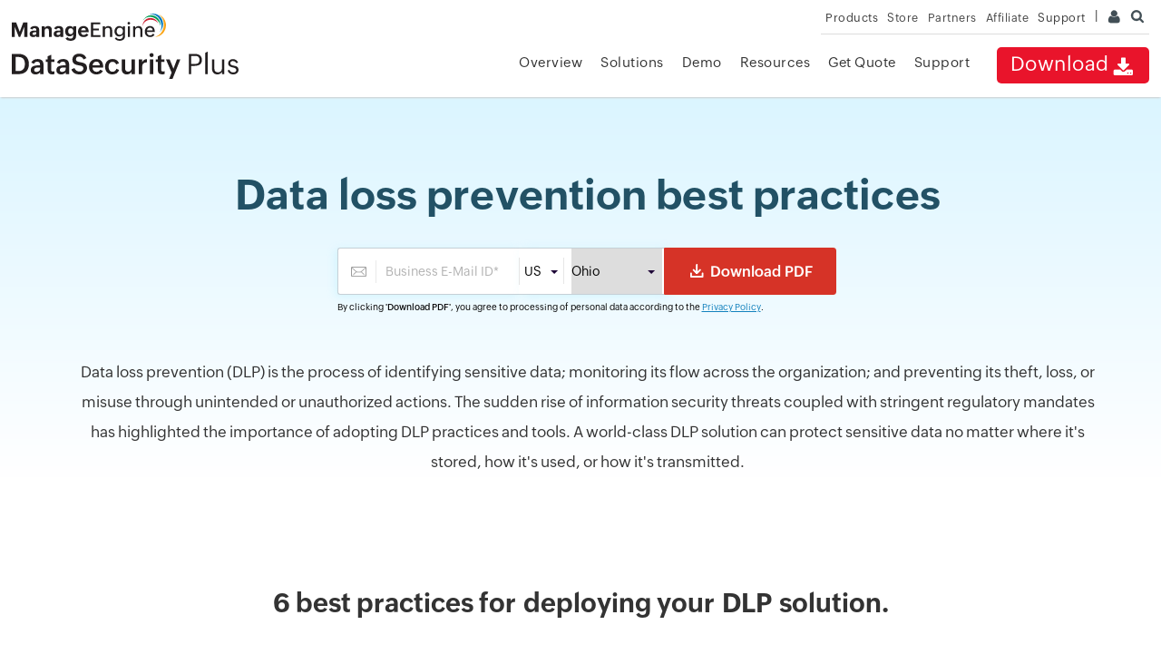

--- FILE ---
content_type: text/html
request_url: https://www.manageengine.com/data-security/best-practices/data-loss-prevention-best-practices.html?source=ntfs-permissions-best-practices
body_size: 17893
content:
<!doctype html>
<html lang="en">
<head>





<title>Data loss prevention best practices | ManageEngine DataSecurity Plus</title>
<meta name="description" content="Implement your data loss prevention solution following the 6 best practices listed | ManageEngine DataSecurity Plus">
<meta name="keywords" content="data loss prevention, dlp data loss prevention, data loss prevention tools, best data loss prevention, data loss prevention report, best data loss prevention products, best data loss prevention software, dlp data loss prevention solutions, dlp data loss prevention tools, data loss prevention report">
<link rel="canonical" href="https://www.manageengine.com/data-security/best-practices/data-loss-prevention-best-practices.html">
<link rel="preload" href="https://www.manageengine.com/css/me-new-v1.css?v2" as="style">
<link rel="preload" href="https://www.manageengine.com/data-security/style/jquery.fancybox.css" as="style">
<link rel="preload" href="https://www.manageengine.com/data-security/style/jquery.fancybox-buttons.css" as="style">
<link rel="preload" href="https://www.manageengine.com/data-security/style/prd-new-style.css" as="style">
<link rel="preload" href="https://www.manageengine.com/js/ipcallback-new.js" as="script">
<!-- Open Graph Tags -->
<meta property="og:title" content="Data visibility and security solution by ManageEngine DataSecurity Plus">
<meta property="og:description" content="Data visibility and security solution by ManageEngine DataSecurity Plus!">
<meta property="og:type" content="website">
<meta property="og:url" content="https://www.manageengine.com/data-security/">
<meta property="og:image" content="https://www.manageengine.com/data-security/images/logo.png">
<meta property="og:site_name" content="ManageEngine DataSecurity Plus">
<!-- End Open Graph Tags -->
<!-- Twitter Cards -->
<meta name="twitter:card" content="summary_large_image">
<meta name="twitter:site" content="@ME_ADSolutions">
<meta name="twitter:title" content="Data visibility and security solution by ManageEngine DataSecurity Plus">
<meta name="twitter:description" content="Data visibility and security solution by ManageEngine DataSecurity Plus!">
<meta name="twitter:image:src" content="https://www.manageengine.com/data-security/images/logo.png">
<meta name="twitter:domain" content="datasecurityplus.com">
<!-- End Twitter Cards -->
<meta Content-Type: text/html; charset=UTF-8>
<meta name="viewport" content="width=device-width, initial-scale=1">
<meta http-equiv="X-UA-Compatible" content="IE=edge,chrome=1">
<meta name="author" content="ManageEngine, communications@manageengine.com">
<meta name="distribution" content="Global">
<meta name="HandheldFriendly" content="True">
<meta name="MobileOptimized" content="320">
<meta name="apple-touch-fullscreen" content="yes"> 
<meta name="apple-mobile-web-app-capable" content="yes">
<link rel="icon" href="https://cdn.manageengine.com/favicon.ico">
<link rel="shortcut icon" href="https://cdn.manageengine.com/favicon.ico">
<link rel="dns-prefetch" href="https://www.manageengine.com/">
<link rel="apple-touch-icon-precomposed" sizes="144x144" href="https://cdn.manageengine.com/images/v1/apple-touch-icon-144-precomposed.png">
<link rel="apple-touch-icon-precomposed" sizes="114x114" href="https://cdn.manageengine.com/images/v1/apple-touch-icon-114-precomposed.png">
<link rel="apple-touch-icon-precomposed" sizes="72x72" href="https://cdn.manageengine.com/images/v1/apple-touch-icon-72-precomposed.png">
<link rel="apple-touch-icon-precomposed" href="https://cdn.manageengine.com/images/v1/apple-touch-icon-57-precomposed.png">
<!--[if lt IE 9]><script src="https://cdn.manageengine.com/js/html5shiv.js"></script><![endif]-->
<link rel=preconnect href="https://fonts.zohowebstatic.com/">
<link rel=preconnect href="https://fonts.zohostatic.com/">
<style>
@font-face {font-family: 'ZohoPuvi';src: url('https://fonts.zohowebstatic.com/zohopuvi/3.5/zoho_puvi_regular.woff2') format('woff2'), url('https://fonts.zohowebstatic.com/zohopuvi/3.5/zoho_puvi_regular.woff') format('woff'), url('https://fonts.zohowebstatic.com/zohopuvi/3.5/zoho_puvi_regular.ttf') format('truetype');font-style: normal;font-weight: 300;font-display: swap;}
@font-face {font-family: 'ZohoPuvi';src: url('https://fonts.zohowebstatic.com/zohopuvi/3.5/zoho_puvi_medium.woff2') format('woff2'), /* Modern Browsers */ url('https://fonts.zohowebstatic.com/zohopuvi/3.5/zoho_puvi_medium.woff') format('woff'), url('https://fonts.zohowebstatic.com/zohopuvi/3.5/zoho_puvi_medium.ttf') format('truetype');font-style: normal;font-weight: 400;font-display: swap;}
@font-face {font-family: 'ZohoPuvi';src: url('https://fonts.zohowebstatic.com/zohopuvi/3.5/zoho_puvi_extrabold.woff2') format('woff2'), /* Modern Browsers */ url('https://fonts.zohowebstatic.com/zohopuvi/3.5/zoho_puvi_extrabold.woff') format('woff'), url('https://fonts.zohowebstatic.com/zohopuvi/3.5/zoho_puvi_extrabold.ttf') format('truetype');font-style: normal;font-weight: 700;font-display: swap;}
body{font-family: ZohoPuvi, sans-serif;}
</style>	
<link rel="preload" as="style" href="https://cdn.manageengine.com/css/me-new-v1.css?v2">
<link rel="stylesheet" type="text/css" href="https://cdn.manageengine.com/css/me-new-v1.css?v2">
<script type="text/javascript" src="https://www.manageengine.com/js/ipcallback-new.js"></script>
<link href="/data-security/style/jquery.fancybox.css" type="text/css" rel="stylesheet" media="screen" />
<link href="/data-security/style/jquery.fancybox-buttons.css" type="text/css" rel="stylesheet" media="screen" />
<link rel="stylesheet" type="text/css" href="/data-security/style/prd-new-style.css">
<style>
/* tab section css start*/
        .pageTabSec h2{font-size:29px !important;font-weight:bold !important;text-align:center;margin-bottom:30px !important; color: #333;}
 .pageTabSec{max-width:974px;margin:0 auto;margin-bottom:40px;}
 .pageTabSec ul.pageTab{padding:0 30px;border-bottom:1px solid #e7e7e7;text-align:center;box-sizing:border-box;}
 .pageTabSec ul.pageTab li{padding:12px 20px;box-sizing:border-box;margin:0 20px;display:inline-block;font-size:15px;color:#8c9ca2;cursor:pointer;}
 .pageTabSec ul.pageTab li.active{border-bottom:2px solid #055367;color:#055367;font-weight:600;}
 .pageTabSec ul.pageTab li:hover{color:#055367;}
 .pageTabSec .pageTabView{padding:30px 0;display:none;}
 .pageTabSec .pageTabView.active{display:block;}
 .pageTabSec .pageTabView ul{width:32%;display:inline-block;padding-left:20px;box-sizing:border-box;list-style:disc;color:#93bac9;vertical-align:text-top;}
 .pageTabSec .pageTabView.solutions-tab ul{width:25%;float:left;}
 .pageTabSec .pageTabView.solutions-tab ul:nth-child(1){width:27%;}
 .pageTabSec .pageTabView.solutions-tab ul:nth-child(2){width:26%;}
 .pageTabSec .pageTabView.solutions-tab ul:nth-child(3){width:28%;}
 .pageTabSec .pageTabView.solutions-tab ul:nth-child(4){width:19%;}
 .pageTabSec .pageTabView ul li a{}
 .pageTabSec .pageTabView ul li a:hover{ text-decoration: underline; }
 .pageTabSec .pageTabView ul li{padding:6px 0;margin:0;list-style-type:disc !important;color:#93bac9;}
 @media(max-width:1024px){.pageTabSec .pageTabView{padding:30px 20px }
 }
 @media(max-width:1023px){.pageTabSec ul.pageTab{padding:0 10px;}
 .pageTabSec ul.pageTab li{padding:12px 10px;margin:0 10px;font-size:13px;}
 .pageTabSec .pageTabView ul{font-size:13px;}
 .pageTabSec .pageTabView{padding:20px;}
 }
 @media (max-width:991px){.pageTabSec .pageTabView.solutions-tab ul{width:25% !important;}
 }
 @media (max-width:767px){.pageTabSec{display:none !important;}
 }

        /* tab section css end */
</style>
<link rel="stylesheet" type="text/css" href="../style/file-change-monitoring-software.css">
<link href="https://www.manageengine.com/css/imgpopup.css" rel="stylesheet" type="text/css" />
<style type="text/css">
.related-best-practice {padding: 45px 60px 28px;}
.related-best-practice .ppr-prac-title h2 {margin-bottom: 53px;}
.related-best-practice ul li {width: 20%;display: inline-block;}
.related-best-practice ul li:not(:last-child) {padding-right: 6%;}
.related-best-practice ul li a {font-size: 16px;color: #208aed;}
body {
    margin: 0;
/*    font-family: 'Source Sans Pro', sans-serif !important;*/
    font-family: 'ZohoPuvi';
}
.ppr-sp-com .ppr-top-2 h1 {
    color: #0b5366;
    position: relative;
    margin: 120px 0px 0px 50px;
    font-size: 45px;
    font-weight: 600;
    line-height: 1.3;
}
.ppr-inn-con .ppr-whr-left a{margin-top:0}

.pad-top-40 {
/*    padding-top: 40px !important*/
}
.container{max-width:1130px};
.sec-pTB {
    padding: 0;
}
h2 {
    margin: 0;
    font-weight: 600;
    color: #000;
    line-height: 38px
}

span {
    font-size: 16px;
    color: #3b3b3b;
    line-height: 30px
}

.ppr-inn-con {
    width: 100%;
    max-width: 1130px;
    margin: 0 auto
}

.ppr-sprit {
    background: url(images/dlp-implementation-best-practices.png) no-repeat
}

.ppr-hero {
    background: #d2f2ff;
   background: rgb(219,245,255);
background: -moz-linear-gradient(180deg, rgba(219,245,255,1) 0%, rgba(255,255,255,1) 100%);
background: -webkit-linear-gradient(180deg, rgba(219,245,255,1) 0%, rgba(255,255,255,1) 100%);
background: linear-gradient(180deg, rgba(219,245,255,1) 0%, rgba(255,255,255,1) 100%);
filter: progid:DXImageTransform.Microsoft.gradient(startColorstr="#dbf5ff",endColorstr="#ffffff",GradientType=1);
    position: relative;
  padding: 30px 0 5px 16px;
}

.ppr-sp-com {
    /*box-sizing: border-box;*/
    position: relative;
    overflow: hidden
}

div#scroll {
    display: none;
}

.ppr-top-2 {
    float: right;
    width: calc(100% - 450px);
    padding: 0px 0px 0px 25px;
}
.ppr-prac .bot-ban h2 {
    margin: 0;
}
.ppr-top-2 h1 {
    color: #0b5366;
    position: relative;
}

.ppr-top-2 h1 span {
    position: absolute;
}

.ppr-top-2 h1 span:nth-child(1) {
    font-size: 146px;
    font-family: 'Zoho_Puvi_Bold';
    color: #0b5366;
    margin: 132px 0px 0px 0px;
    left: 60px;
}

.ppr-sp-com .ppr-top-2 h1 span:nth-child(2) {
    color: #0b5366;
    font-family: 'Zoho_Puvi_Bold';
    font-size: 46px;
    line-height: 58px;
    width: 90%;   
}

.ppr-top-1 {
    width:365px;
    height:365px;
    box-sizing: border-box;
    float: left;
    background: url(images/dlp-implementation-best-practices.png) no-repeat;
    background-size: 683px;
    background-position: -26px 0;
    margin-left: 0px;
   position:relative;
   top:20px;
   transform:scale(.9);
}

.ppr-whr-left {
    width: 71%;
    box-sizing: border-box;
    margin: 0 auto;
    float: left;
    display: table;
}

.ppr-sp-com .ppr-whr-left p{
    font-size: 17px;
    color: #333;
    margin-bottom: 0;
    line-height: 33px;
    color: #444;
    padding: 0px 10px 15px 0px;
    font-family:'ZohoPuvi';
}

.ppr-whr-left a {
    color: #1389ca;
    position: relative;
    display: inline-block;
    height: 25px;
    margin-top: 25px
}

.ppr-whr-right {
    float: left;
    width: 29%;
    margin-top: -40px;
}

.ppr-whr-right-inn {
    background: url(images/dlp-implementation-best-practices.png) no-repeat;
    background-position: -437px -10px;
    background-size: 700px;
    width: 260px;
    height: 292.5px;
    box-sizing: border-box;
    float: right;
    border: 1px solid #e3e7ea;
    -webkit-transition: all .5s ease;
    -moz-transition: all .5s ease;
    -o-transition: all .5s ease;
    transition: all .5s ease;
    margin-right: 10px;
    cursor: pointer;
    position: relative;
}

.ppr-whr-right-inn a {
    text-decoration: none;
    transition: .3s;
    position: absolute;
    width: 100%;
    top: 0;
    height: 100%;
    left: 0;
}

.ppr-whr-right-inn a span {
    transition: .3s;
    text-decoration: none;
    background: #00546b;
    position: absolute;
    width: 100%;
    text-align: center;
    bottom: 0;
    padding: 7px 0;
    font-size: 17px;
    color: #fff;
    left: 0;
}
.ppr-whr-right-inn:hover span{background: #004556;}

/*
.ppr-whr-right-inn a:hover > span {
    transition: .3s;
    background: #00546b;
}
*/

.ppr-ben-fa {
    display: inline-block;
    width: calc(49% - 4px);
    padding: 30px 23px 30px 30px;
    box-sizing: border-box;
    border-radius: 2px;
   border: 2px solid #fff;
    box-shadow: 0 0 12px rgb(239 239 239 / 92%);
    margin-bottom: 15px;
    height: auto;
    -webkit-transition: all 0s ease-in-out;
    -moz-transition: all 0s ease-in-out;
    -o-transition: all 0s ease-in-out;
    transition: all 0s ease-in-out;
    margin:1% 0 1% 0;
    position:relative;
}
.ppr-ben-fa:nth-child(odd) {
   margin-right:2%;
}

.ppr-ben-fa::before {
content:"";
  position:absolute;
  background:transparent;
  left:0;
  top:0;
  height:100%;
  width:100%;
  border:2px solid #004754;
  opacity:0;
 -webkit-transition: all .2s ease-in-out;
    -moz-transition: all .2s ease-in-out;
    -o-transition: all .2s ease-in-out;
   transition: all .2s ease-in-out;
border-radius: 2px;
}
.ppr-ben-fa:hover{box-shadow: none; 
  border-color:transparent;  
  }
.ppr-ben-fa:hover::before{opacity:1}
.ppr-bor-br {
    background: #fff
}

.ppr-sprit-fa-com {
    width: 40px;
    height: 45px;
    float: left;
    margin-right: 12px;
    background-size: 683px;
    padding-top:0;
}
.ppr-slider{overflow:initial;padding: 80px 0px 40px 0px;}


.ppr-prac {
    background: #fff;
    padding: 0;
   margin-top:38px;
}
.cta-banner {
    margin-top: 60px;
    margin-bottom: 40px;
}
.ppr-sprit-fa-1 {
    background-position: -17px -407px;
}

.ppr-sprit-fa-2 {
        background-position:-84px -413px;
       width: 42px;
	height: 38px;;

}

.ppr-sprit-fa-3 {
    background-position: -157px -413px;
   width: 37px;
	height: 40px;}

.ppr-sprit-fa-4 {
        background-position:-234px -416px;
        width: 46px;
	height: 37px;
}

.ppr-sprit-fa-5 {
    background-position: -13px -473px;
    width: 48px;
	height: 37px;}

.ppr-sprit-fa-6 {
    background-position:-84px -470px;
    width: 42px;
	height: 43px;
}

.ppr-sprit-fa-7 {
    background-position: -80px -314px;
      width: 45px;
    height: 44px;
}

.ppr-sprit-fa-8 {
    background-position: -147px -316px;
    width: 39px;
	height: 39px;
}

.ppr-sprit-fa-9 {
    background-position: -219px -317px;
     width: 43px;
	height: 46px;
}

.ppr-sprit-fa-10 {
    background-position: -285px -314px;
    width: 47px;
	height: 46px;
}

.ppr-prac-title {
    text-align: center;
    margin: 0 auto
}

.ppr-prac-title h2 {
    font-size: 29px;
    font-weight: 600;
    line-height: 42px;
    margin-top: 0;
    color: #333333;
}

.ppr-prac-point {
    position: relative;
    overflow: visible;
    margin-top: 40px;
}

.ppr-bor-br h4 {
    margin: 0;
    font-weight: 600;
    color: #333;
    font-size: 16px;
    margin-bottom: 10px;
}

.ppr-sp-com .ppr-bor-br p {
    font-size: 14px;
    color: #4f4f4f;
    line-height: 21px;
    padding-left: 70px;
    margin: 0px;
   text-align:left;
}
.ppr-sp-com .ppr-bor-br h4 {
    padding-left: 70px;
    text-align:left;
}

.heading-menu {
    display: none
}

    .bot-ban {
        margin: 45px 0px 0;
        padding: 40px 85px;
        border: 1px solid #d8f0f5;
        background: #e5f8fc;
        border-radius: 10px;
        position: relative;
        text-align: left;
        padding-top:30px;
    }

    .bot-ban h2 {
        text-align: left;
        font-weight: 400;
        font-size: 26px;
        padding-bottom: 20px;
        color: #000;
        line-height: 36px
    }

    .bot-ban a {
        background: #d22222;
        border-radius: 2px;
        color: #fff;
        padding: 10px 42px;
        text-decoration: none;
        transition: all .5s;
        font-size: 16px;
        transition: .3s;
    }

    .bot-ban a:hover {
        background: #bc1e1e
    }

    .bot-ban span {
        background-image: url(../images/dsp-sprite-icons.png);
        background-repeat: no-repeat;
        display: inline-block;
        position: absolute;
        background-position: -245px -520px;
        width: 263px;
        height: 169px;
        right: 85px;
        top: 8px;
        background-size: 500px
    }
.calculate .bot-ban span {
    background-image: url(images/dlp-implementation-best-practices.png);
    background-repeat: no-repeat;
    display: inline-block;
    position: absolute;
    background-position: -14px -392px;
    width: 485px;
    height: 273px;
    right: -170px;
    top: 0px;
    background-size: 700px;
}
.cal{margin-bottom:65px}
.ppr-sp-com .ppr-top-2 h1 span:nth-child(2){margin-left:170px}
.ppr-prac-point {
    padding-bottom: 30px;
}
.ppr-ben-fa:nth-child(1),
.ppr-ben-fa:nth-child(2),
{
  height: auto;
}

.flex-control-paging li a.flex-active {
    background: #005367 !important;
}
.flex-direction-nav .flex-prev {
    left: 0px !important;
    opacity: 1 !important;
}
.flex-direction-nav .flex-next {
    right: -25px !important;
    text-align: right;
    opacity: 1;
}
.flex-control-nav {
    left: 9%;
}
@media screen and (max-width:1250px){
.flex-direction-nav .flex-prev {
    left: 50px !important;
}
}
    @media screen and (max-width:1200px) {
.ppr-hero{
padding: 30px 0 50px 16px;
}
.ppr-sp-com .ppr-top-2 h1 {
    margin-top: 0px;
}
.flex-control-nav {
    left: 3%;
}
        .ppr-inn-con {
            width: 85%;
            max-width: none
        }

       

        .ppr-ben-fa {
            height: 240px
        }

        .ppr-top-1 {
            margin: 0 auto;
            display: none;
            float: inherit;
        }

        .ppr-top-2 {
            float: initial;
            width: 100%;
            padding-left: 0px;
            position: relative;
            display: block;
            height: 150px;
        }

        .ppr-top-2 h1 {
            text-align: center;
        }

        .ppr-top-2 h1 span {
            position: relative;
            display: block;
            line-height: 44px;
        }

        .ppr-top-2 h1 span:nth-child(1) {
            margin: initial;
            line-height: 120px;
            margin-bottom: 15px;
        }

        .ppr-top-2 h1 span:nth-child(2) {
            margin: initial;
            width: 100%;
        }

        .ppr-top-2 {
            height: initial;
        }
.ppr-sp-com .ppr-top-2 h1 span:nth-child(2) {
     margin-left: 0px;
    display:inline-block;
    text-align:center;
}

.ppr-ben-fa:nth-child(9),
.ppr-ben-fa:nth-child(10){
min-height:205px
}
.ppr-ben-fa:nth-child(1),
.ppr-ben-fa:nth-child(2){height:auto;min-height:241px}
.ppr-ben-fa:nth-child(3),
.ppr-ben-fa:nth-child(4){height:auto;min-height:245px;}
.ppr-ben-fa:nth-child(5),
.ppr-ben-fa:nth-child(6){
height:auto;min-height:238px;
}
.ppr-ben-fa:nth-child(7),
.ppr-ben-fa:nth-child(8) {
  height: 236px;
}

}
.flex-control-nav li {
    margin: 0 10px !important;

}

@media screen and (max-width:1025px){ .calculate .bot-ban span,.bot-ban span{display:none} .ppr-ben-fa:nth-child(1), .ppr-ben-fa:nth-child(2), .ppr-ben-fa:nth-child(3), .ppr-ben-fa:nth-child(4), .ppr-ben-fa:nth-child(5), .ppr-ben-fa:nth-child(6), .ppr-ben-fa:nth-child(7), .ppr-ben-fa:nth-child(8), .ppr-ben-fa:nth-child(9), .ppr-ben-fa:nth-child(10){
    height: auto;
    min-height:auto;
}
.ppr-ben-fa:nth-child(odd) {
    margin-right: 0%;
}
  .ppr-sp-com .ppr-whr-left p {
    width: 537px;
    margin-top: 0;
}
.ppr-sp-com .ppr-ben-fa {
    width: 100%;
    height: auto !important;
}
}
    @media screen and (max-width:992px) {
.ppr-slider {
    padding: 0px 0px 60px 0px;
}
.pad-top-40 {
    padding-top: 0px;
}
.sec-pTB {
    padding:  0; 
}
.ppr-prac {
    margin-top: 50px;
}
        .ppr-top-2 h1 span:nth-child(1) {
            left: 0;
        }
 .ppr-sp-com .ppr-whr-left p {
    width: 100%;
}



        .ppr-top-2 h1 span:nth-child(2) {
            width: 100%;
        }

        .bot-ban {
            margin: 0;
        }

        .bot-ban span {
            display: none;
        }

        .bot-ban, .bot-ban h2 {
            text-align: center;
        }

        .ppr-whr-left {
            width: 100%;
            padding-right: 0
        }

        .ppr-whr-right {
            float: left;
            width: 100%;
            margin-top: 35px
        }

        .ppr-whr-right-inn {
            margin: 0 auto;
            display: table;
            float: initial;
            right: initial;
        }

        .ppr-ben-fa {
            width: 100%;
            height: auto
        }

        .ppr-top-1 {
            background-position: 0 0;
            width: 600px;
            height: 120px;
            background-size: 100%
        }

        .ppr-prac-title {
            width: 100%
        }

        .ppr-top-1 {
            display: none;
        }
.ppr-prac.cta-banner .bot-ban {
     padding-right: 45px;
    padding-left:45px;
}

.ppr-slider {
    padding: 75px 0px 80px 0px;
}
    }
@media screen and (max-width:768px){
.related-best-practice ul li {    width: calc(90% - 4px) !important;}
.ppr-slider {
    padding: 65px 0px 80px 0px;
}
}
    @media screen and (max-width:767px) {
        .ppr-top-1 {
            width: 500px;
            height: 94px
        }
.ppr-prac {
    margin-top: 10px;
}
        .ppr-hero {
            padding: 28px 0 0 0;        }

        .sec-pTB {
            padding: 0px 0 40px 0;
        }
.pad-top-40 {
    padding-top: 30px;
}

.ppr-sp-com .ppr-top-2 h1 span:nth-child(2) {
    font-size: 36px;
    line-height: 46px;
    margin-top:20px;

}
.ppr-top-2 h1 span:nth-child(1) {
    font-size: 100px;
    left: 60px;
}

    }
@media screen and (max-width:580px){
.ppr-sp-com .ppr-top-2 h1 span:nth-child(2) {
    margin-top:0px;

}
.ppr-sp-com .ppr-top-2 h1 span:nth-child(1) {
margin-bottom:0;
}
.ppr-hero {
    padding: 28px 0 35px 0;
}
}
    @media screen and (max-width:550px) {
.related-best-practice {padding: 0;text-align: center;}
        .ppr-top-1 {
            width: 350px;
            height: 80px
        }
.ppr-top-2 {
    padding-top: 40px;
}
.ppr-sp-com .ppr-top-2 h1 {
   padding-top: 0px;
}

.ppr-sp-com .ppr-bor-br .ppr-sprit {
    margin-bottom: 15px;
}
.ppr-sp-com .ppr-top-2 h1 span:nth-child(2) br {
display:none
}
.cta-banner {
    margin-bottom: 15px;
}

        .ppr-top-2 h1 span:nth-child(1) {
            line-height: 50px;
            font-size: 90px;
        }
.ppr-sp-com .ppr-whr-left h2 {
    font-size: 20px;
    line-height: 29px;
}
        .ppr-wh-ran {
            margin-top: 0px;
        }

        .ppr-hero {
            padding: 40px 0 5px;
        }
.ppr-sp-com .ppr-top-2 h1 span:nth-child(2) {
    font-size: 36px;
    line-height: 48px;
    margin-top:20px;
}

.ppr-ben-fa:nth-child(1), .ppr-ben-fa:nth-child(2), .ppr-ben-fa:nth-child(3), .ppr-ben-fa:nth-child(4), .ppr-ben-fa:nth-child(5), .ppr-ben-fa:nth-child(6), .ppr-ben-fa:nth-child(7), .ppr-ben-fa:nth-child(8), .ppr-ben-fa:nth-child(9), .ppr-ben-fa:nth-child(10) {
    height: auto !important;
}
.ppr-prac .bot-ban a {
    padding: 9px 17px !important;
    font-size: 14px;
   display:inline-block;
}
.ppr-sp-com .ppr-ben-fa {
    margin-bottom: 20px;
}
    }

    @media screen and (max-width:480px) {
        .ppr-bor-br h4 {
            width: 100%;
            float: left;
            line-height: 28px;
        }
.ppr-sp-com .ppr-top-2 h1 span:nth-child(1) {
    line-height: 46px;
    font-size: 80px;
}
.ppr-sp-com .ppr-top-2 h1 span:nth-child(2) {
    font-size: 28px;
    line-height: 38px;
}
.ppr-inn-con {
    width: 90%;
    
}

        .ppr-bor-br p {
            float: left;
            padding-left: 0px;
        }

        .ppr-whr-left p {
            padding: 0px 0px 15px 0px;
            margin: 0px;
        }
.bot-ban {
    padding: 45px 15px !important;
    padding-top:35px !important;
}

.ppr-prac .bot-ban h2 {
 font-size: 22px;
}
    }
.ppr-prac .bot-ban a {padding:12px 30px}

div#scroll{display:block;}
.ppr-slider-inn .flex-direction-nav .flex-prev {
    opacity: 0.4 ! important;
}
.ppr-slider:hover .flex-direction-nav li a{opacity:1 ! important;}
.ran-sli-text{float:left;width:70%;box-sizing:border-box}
.ran-sli-img{float:left;width:30%;box-sizing:border-box}
.ran-sli-img-com{    width: 288px;
    height: 229px;
    background-size: 683px;}
.ran-sli-img-1{background-position:-17px -535px}
.ran-sli-img-2{background-position:-391px -314px}
.ran-sli-img-3{background-position: -358px -558px;}
.ran-sli-img-4{background-position: -64px -783px;width:327px}
.ran-sli-350{position:relative;overflow:hidden}
.ran-sli-inc-sale{text-align:center;margin-top:60px}
.ran-sli-inc-sale h2{    font-size: 18px;font-weight: 300;}
.ppr-slider-inn .flex-control-paging li a{background: #e5f4f9;}
.ppr-slider-inn .flex-control-paging li a:hover{background: #0178ba;}

/*.s11{    display: block;
    font-size: 28px;
    color: #005367;
    font-weight: 500;}
.s12{color: #005367;
    font-weight: 500;}
.s21{    background: #333;
    color: #fff;
    padding: 1px 2px 2px 2px;
    font-weight: 300;
    font-size: 18px;}
.s22{font-size: 18px;
    color: #005367;
    font-weight: 500;}
.s31{font-size: 21px;
    color: #005367;
    font-weight: 500;}*/
.ran-s2t1{font-size:18px;font-weight:600;color:#333}
.ran-s2t2{color:#005367;font-size:26px;font-weight:600}
.ran-s2t3{color:#005367;font-size:25px;font-weight:600;line-height:26px}
.ran-s2t4{color:#333;font-size:22px;font-weight:500;line-height:45px}
.ran-s2t5{color:#333;font-size:22px;font-weight:600;}
.ran-s2t6{color:#333;font-size:22px;font-weight:500;}
.ran-sli-inc-sale a{    color: #333000;
    display: inline-block;
    font-weight: 300;
    font-size: 13px;color:#000}
.flex-direction-nav a:before{font-size:40px;display:inline-block;content:url(/manageengine/file-server-auditing/images/ransom-arrow1.png);background-size:10px}
.flex-direction-nav a.flex-next:before{content:url(/manageengine/file-server-auditing/images/ransom-arrow.png)}
.flexslider{overflow:inherit}
.flex-direction-nav a{text-decoration:none;display:block;width:55px;height:55px;margin:-20px -70px 0;position:absolute;top:50%;z-index:10;overflow:hidden;opacity:0;cursor:pointer;color:rgba(0,0,0,0.8);text-shadow:1px 1px 0 rgba(255,255,255,0.3);-webkit-transition:all .3s ease;-moz-transition:all .3s ease;transition:all .3s ease}
@media screen and (max-width:1200px) {
.ppr-inn-con{width:85%;max-width:none}
}
@media screen and (max-width:1100px) {
/*.flex-direction-nav {
    display: none !important;
}*/
}
@media screen and (max-width:1024px){
.related-best-practice ul li {width: calc(48% - 4px);margin: 0 2% 2% 0;padding: 0 !important;}
#header-mainsec {
height:auto;
}
.sec-pTB {
    padding: 0px;
}
.ppr-whr-right {
 margin-top:8px;
}
.ran-sli-img-com {
    left: -20px;
    position: relative;
}
.flex-direction-nav .flex-prev {
    left: 0px !important;
}
.flex-direction-nav .flex-next {
    right: 0px !important;
}
.cta-banner {
    margin-top: 50px;
    margin-bottom: 30px;
}
}
@media screen and (max-width:992px) {
.ran-sli-text{width:100%}
.ran-sli-img{display:none}
.ran-sli-inc-sale{margin-top:40px}
.flex-direction-nav{display:none}
.ppr-whr-right {
    margin-top: 40px;
}
.bot-ban {
    padding-bottom: 50px;
}
}
@media screen and (max-width:767px) {
.sec-pTB {
    padding: 0px 0 40px 0;
}
.ran-sli-inc-sale {
    margin-top: 0px;
}
.ppr-slider {
    padding: 40px 0px 40px 0px;
}
.cta-banner {
    margin-top: 53px;
    margin-bottom: 10px;
}
.flex-direction-nav {
    display: none !important;
}
}
    @media screen and (max-width:760px) {
        .flex-control-nav{display: block;}
    } 
.flex-control-paging li a {
box-shadow:none !important;
-webkit-box-shadow:none !important;
}
@media screen and (max-width:550px){
.ppr-sp-com .ppr-bor-br h4 {
    padding-left: 0px;
}
.ppr-sp-com .ppr-bor-br p {
    padding-left: 0px;
}
.ppr-sp-com .ppr-whr-left p {
  padding-right:0;
  text-align:left;  
  font-size:16px;
  line-height:28px;   
}
.bot-ban {
    padding: 45px;
}
.ppr-prac .bot-ban h2 br{
    display:none;
}
.ppr-slider {
    padding: 50px 0px 50px 0px;
}
.cta-banner {
    margin-top: 40px;
    margin-bottom: 10px;
}
}

@media screen and (max-width:360px){
.ppr-sp-com .ppr-top-2 h1 span:nth-child(2) {
    font-size: 25px;
    line-height: 38px;
}
}
@media screen and (max-width:1200px) and (min-width:588px){
.ppr-sp-com .ppr-top-2 h1 {text-align: left;display: table;}

.ppr-top-2 {width: auto;display: inline-block;}

.ppr-inn-con {text-align: center;}

.ppr-sp-com .ppr-top-2 h1 span {display: inline;float: left;}

.ppr-sp-com .ppr-top-2 h1 span:nth-child(2) {text-align: left;display: inline;}

.ppr-sp-com .ppr-top-2 h1 span:nth-child(2) {width: auto;float: left;margin-left: 22px;}

.ppr-sp-com .ppr-whr-left h2,.ppr-sp-com .ppr-whr-left p {
    text-align: left;
}
.ppr-hero {
    padding: 40px 0 0px 16px;
}
}
@media screen and (max-width:320px){
.ppr-sp-com .ppr-whr-left h2 {
    font-size: 18px;
}
.ran-s2t3 {
    font-size: 20px;
}
.ran-s2t3 {
    font-size: 20px;
}
}



.ppr-inn-con h1{font-size:46px;line-height:56px;font-weight:600;text-align:center;color:#225165;letter-spacing:.1px}
.ppr-hero{padding-top:80px}
.one-line-form{width:512px;margin:0 auto}
.one-line-form *{font-family:ZohoPuvi,verdana,arial,sans;font-size:14px;outline:0;margin:0;padding:0;box-sizing:border-box}
.one-line-form>form>ul{margin:0;padding:0}
.one-line-form>form>ul li{list-style-type:none;float:left;border:1px solid #c6d0d6}
.one-line-form>form>ul li:first-child{width:270px;position:relative;border-radius:3px 0 0 3px;border-right-width:0;box-shadow:-2px 2px 10px rgb(143 233 254 / 27%);background:#fff}
.one-line-form>form>ul li:first-child .form-icn{width:42px;position:absolute;top:0;left:0;height:100%;border-radius:3px 0 0 3px;background:0 0}
.one-line-form>form>ul li:first-child .form-icn .icn-mail{width:100%;height:25px;position:absolute;top:0;left:0;right:0;bottom:0;margin:auto;background:url('[data-uri]');background-repeat:no-repeat;background-size:17px;background-position:14px center;border-right:1px solid #eaeaea}
.one-line-form>form>ul li:first-child input{font-size:14px;padding-left:52px;background:0 0}
.one-line-form>form>ul li:first-child input::placeholder{color:#b3b3b3}
.one-line-form>form>ul li:nth-child(2){width:50px;border-left:0;border-right:0;position:relative;box-shadow:5px 2px 10px rgb(143 233 254 / 27%);background:#fff}
.one-line-form>form>ul li:nth-child(3){padding-left:0;border-color:#d63327;border-radius:0 3px 3px 0;position:relative}
.one-line-form>form>ul li .ffw-errmsg{display:none;color:red;font-size:12px;margin-top:-20px;position:absolute;font-weight:300;white-space:nowrap}
.one-line-form>form>ul li input{width:100%;height:50px;border:0;padding:0 10px;font-size:14px;color:#000;font-weight:300}
.one-line-form>form>ul li .selectedCountry{text-align:left;width:50px;height:30px;top:10px;position:absolute;color:#000;font-size:14px;line-height:30px;left:0;padding-left:5px;border-left:1px solid #e5e5e5;font-weight:300}
.one-line-form>form>ul li .selectedCountry:before{content:"";position:absolute;width:0;height:0;border-left:4px solid transparent;border-right:4px solid transparent;border-top:4px solid #1e0437;z-index:0;right:7px;top:14px}
.one-line-form>form>ul li .selectedCountry:after{content:"";position:absolute;width:1px;height:29px;top:0;right:0;background-color:#e6e6e6;display:none}
.one-line-form>form>ul li input[type=submit]{font-size:16px;background:#d63327;color:#fff;padding:0 25px 0 50px;cursor:pointer;font-weight:500;height:50px;border:0}
.one-line-form>form>ul li input[type=submit]:hover{background:#9e0303;transition:all .5s ease}
.one-line-form>form>ul li select{font-weight:300;width:50px;height:50px;border:0;padding:0 10px;box-sizing:border-box;border-radius:0;margin:0;z-index:9;position:relative;color:#000;font-size:12px;opacity:0;-moz-appearance:none;-webkit-appearance:none;cursor:pointer;float:left}
.one-line-form>form>ul li select#country_state{position:relative;font-size:14px;opacity:1;width:100px;float:left;padding-left:0;line-height:22px}
.one-line-form>form>.misc-field .dwn-priv{margin-top:0;line-height:16px;font-weight:300;padding-top:5px;display:inline-block;width:100%;text-align:left}
.one-line-form>form>.misc-field .dwn-priv,.one-line-form>form>.misc-field .dwn-priv *{font-size:10px;color:#000}
.one-line-form>form>.misc-field .dwn-priv strong{font-weight:400}
.one-line-form>form>.misc-field .dwn-priv a{font-size:inherit;color:#1281bd;text-decoration:underline}
.one-line-form>form>.misc-field #meGDPRMessage{line-height:16px;margin:11px 0 0!important;width:100%}
.one-line-form>form>.misc-field #meGDPRMessage label{font-size:10px;line-height:18px;color:#000;font-weight:300}
.one-line-form>form>.misc-field #meGDPRMessage .checkmarkgdpr{margin-bottom:0}
.one-line-form>form>.misc-field::before{content:" ";display:table;clear:both}
.one-line-form>form>.misc-field *{color:#a6a6a6;font-weight:300}
.one-line-form>form>.misc-field strong{font-weight:600}
.one-line-form>form>.misc-field a{color:#1281bd;text-decoration:underline}
.one-line-form>.success-message{display:none;text-align:center}
.one-line-form>.success-message h2{color:#000;font-size:24px;margin-bottom:0;font-weight:500}
.one-line-form>.success-message p{font-size:14px;line-height:23px;margin-top:0;color:#000}
.one-line-form.success ul{display:none}
.one-line-form.success .success-message{display:block}
.one-line-form.success .misc-field{display:none}
.one-line-form.with-state{width:553px}
.one-line-form.with-state ul li #headerCountryListItem:after{content:"";position:absolute;width:0;height:0;border-left:4px solid transparent;border-right:4px solid transparent;border-top:4px solid #1e0437;z-index:0;right:7px;top:23px}
.one-line-form.with-state ul li:first-child{margin-left:0;width:200px}
.one-line-form.with-state ul li #country_state{margin-left:8px}
.one-line-form.with-state ul li .selectedCountry:after{display:block}
.one-line-form.with-state ul li:nth-child(2){width:160px}
.one-line-form.with-state .ffw-country-list{position:relative}
.one-line-form.with-state .ffw-country-list:after{content:"";position:absolute;right:10px;top:24px;width:0;height:0;border-left:4px solid transparent;border-right:4px solid transparent;border-top:4px solid #1e0437;z-index:9;display:inline-block;pointer-events:none}
@media screen and (max-width:620px){
.one-line-form{width:100%}
.one-line-form ul li{width:100%!important;border-radius:3px!important}
.one-line-form ul li select{width:100%!important}
.one-line-form ul li:first-child{border:1px solid #8ca2ba!important;margin-top:5px!important;width:100%!important;display:block;background:0 0}
.one-line-form>form>ul li:nth-child(2){background:0 0}
.one-line-form ul li:nth-child(2) select{border:1px solid #8ca2ba!important;margin-top:5px!important;width:100%!important;display:block;opacity:1;border-radius:3px;-webkit-appearance:listbox}
.one-line-form ul li .selectedCountry{display:none;width:100%!important}
.one-line-form ul li:nth-child(3){margin-top:5px}
.one-line-form.with-state{width:100%!important}
.one-line-form.with-state ul li select#country_state{margin-left:0;padding:0 10px;font-size:12px}
.one-line-form.with-state .ffw-country-list:after{display:none}
}
#meGDPRMessage .checkmarkgdpr.enableCheckgdpr:before{top:0!important;left:2px!important}
.one-line-form>form>ul .ffw-download{position:relative}
.one-line-form>form>ul .ffw-download:before{content:"";width:15px;height:15px;background:url('[data-uri]');background-repeat:no-repeat;background-position:center;background-size:15px;position:absolute;left:calc(50% - 66px);right:0;top:17px;pointer-events:none}
textarea[name=Additional_Data]{display:none}
.about{margin:45px 0 30px}
.about p{color:#333;font-size:17px;text-align:center;font-weight:300;line-height:33px;margin:0}
@media screen and (max-width:767px){
.ppr-inn-con h1{font-size:34px;line-height:44px;margin-bottom:20px}
}
.ebook-link{color:#1d00ff;text-decoration:underline}

 .ppr-wh-ran{display:none}
.about {
    margin-bottom: 0;
}

.ppr-hero {
    padding-bottom: 0;
}
.ppr-slider{
padding-top:0px;
}
@media screen and (max-width : 767px){
.ppr-slider{padding-top:20px;}
}
.hidden-data,.ebook-hidden-details{display:none}
</style>
<link href="../style/ransom-flexslider.css" type="text/css" rel="stylesheet" media="screen" />

</head>
<body>

<div class="pop-box" id="disableDiv">&nbsp;</div>
<div class="pop-container" id="PopupContainer">&nbsp;</div>
<!-- Support fixed Tab -->
<div class="fixed_bar_scontainer" id="sfixed1" onmouseover="changeSupportMenu('fsmenu')" onmouseout="changeSupportMenu('fhmenu')"><a href="https://www.manageengine.com/data-security/support.html" target="_blank">&nbsp;</a></div>
<!-- End -->

<header>
  <div id="commonHeader">
    <div id="header-topsec">&nbsp;</div>
    <div class="" id="MEmobPanel">
      <div id="MEdropPanel">&nbsp;</div>
    </div>
    <div id="header-mainsec">
      <div class="headerinner">
        <div class="clearfix head-container">
          <div class="fl prdLogo"> <a class="faplogosvg" href="https://www.manageengine.com/data-security/"><img loading="lazy" title="Data visibility and security solution - ManageEngine DataSecurity Plus" alt="Data visibility and security solution - ManageEngine DataSecurity Plus" src="https://www.manageengine.com/images/logo/datasecurityplus.svg"/></a> </div>
          <div class="fr">
            <nav>
               <div class="nav-dwn fr"><a href="https://www.manageengine.com/data-security/download.html?topMenu" title="Download ManageEngine DataSecurity Plus">Download<span class="s-icon icon-s-download">&nbsp;</span></a></div>
              <div class="fr pr">
                <ul class="nav header-nav productmenu clearfix">
                   <li id="over" class="selecteddiv"><a href="https://www.manageengine.com/data-security/index.html?topMenu" title="Overview">Overview</a></li>
                   <li id="lnk"><a href="https://www.manageengine.com/data-security/email-download-link.html?topMenu" title="Email Download Link">Email Download Link</a></li>
					<li id="fea">
						<a href="https://www.manageengine.com/data-security/solutions.html?topMenu" title="Solutions">Solutions</a>
						<div class="mc menu-over">
							<ul>
								<li><a href="https://www.manageengine.com/data-security/file-audit/file-server-auditing.html?topMenu" title="File server auditing"><h4>File server auditing</h4></a></li>
								<li><a href="https://www.manageengine.com/data-security/file-analysis/file-analysis-software.html?topMenu" title="File analysis"><h4>File analysis</h4></a></li>
				                <li><a href="https://www.manageengine.com/data-security/risk-analysis/data-risk-assessment.html?topMenu" title="Data risk assessment"><h4>Data risk assessment</h4></a></li>
								<li><a href="https://www.manageengine.com/data-security/dlp/data-leak-prevention-software.html?topMenu" title="Data leak prevention"><h4>Data leak prevention</h4></a></li>
								<li><a href="https://www.manageengine.com/data-security/file-audit/best-ransomware-detection-software.html?topMenu" title="Ransomware response"><h4>Ransomware response</h4></a></li>
                               <li><a href="https://www.manageengine.com/data-security/cloud-security/cloud-protection.html?topMenu" title="Cloud Protection"><h4>Cloud Protection</h4></a></li>
							</ul>
						</div>
					</li>
					<li id="demo"><a href="https://www.manageengine.com/data-security/demo-form.html?topMenu" title="Demo">Demo</a></li>
					<li id="doc">
						<a href="https://www.manageengine.com/data-security/resources.html?topMenu" title="Resources">Resources</a>
						<div class="mc menu-reso">
							<div class="drop-menu"><div class="drop-menu-main"><ul><li><h3>Product documents</h3></li><li><a href="https://www.manageengine.com/data-security/resources.html?tab=productoverview"><h4>Product briefs</h4></a></li><li><a href="https://www.manageengine.com/data-security/resources.html?tab=helpdocuments"><h4>User guides</h4></a></li><li><a href="https://www.manageengine.com/data-security/resources.html?tab=howto"><h4>How-tos</h4></a></li><li><a href="https://www.manageengine.com/data-security/resources.html?tab=videos"><h4>Videos</h4></a></li></ul><ul><li><h3>Industry insights</h3></li><li><a href="https://www.manageengine.com/data-security/resources.html?tab=casestudies"><h4>Case studies</h4></a></li><li><a href="https://www.manageengine.com/data-security/resources.html?tab=webinars"><h4>Webinars</h4></a></li><li><a href="https://www.manageengine.com/data-security/resources.html?tab=blogs"><h4>Blogs</h4></a></li></ul><ul><li><h3>Knowledge base</h3></li><li><a href="https://www.manageengine.com/data-security/resources.html?tab=ebook"><h4>Ebooks</h4></a></li><li><a href="https://www.manageengine.com/data-security/resources.html?tab=infographics"><h4>Infographics</h4></a></li><li><a href="https://www.manageengine.com/data-security/resources.html?tab=checklist"><h4>Checklists</h4></a></li><li><a href="https://www.manageengine.com/data-security/resources.html?tab=bestpractices"><h4>Security best practices</h4></a></li><li><a href="https://www.manageengine.com/data-security/resources.html?tab=datasecuritybasics"><h4>Data security basics</h4></a></li></ul></div><div class="drop-menu-foot"><a href="https://www.manageengine.com/data-security/resources.html?topMenu">All resources</a></div></div>
						</div>
					</li>
					<li id="quote"><a href="https://www.manageengine.com/data-security/get-quote.html?topMenu" title="Get Quote">Get Quote</a></li>
					<li id="sup"><a href="https://www.manageengine.com/data-security/support.html?topMenu" title="Support">Support</a></li>
                </ul>
              </div>
            </nav>
          </div>
          <div class="menuIcon menu2ResBlk" id="MEmobile"><span class="s-icon icon-s-menu">&nbsp;</span></div>
		  <div class="lnkTab fr lnkDldMar"><a href="https://www.manageengine.com/data-security/email-download-link.html"><span class="te-m-h">Email Download Link</span> <img loading="lazy" src="https://www.manageengine.com/mobile/images/email-download-top.png" alt="Email download top"></a></div>
        </div>
      </div>
    </div>
  </div>
</header>
<section>
  <!-- HERO HEADING -->
<div>
<div class="ppr-hero ppr-sp-com">
<div class="ppr-inn-con"><!--<div class="ppr-hero-con">
<div class="ppr-top-1 ppr-sprit">&nbsp;</div>
<div class="ppr-top-2">
<h1>Data loss prevention<br />
best practices</h1>
</div>
</div>
</div>-->
<h1>Data loss prevention best practices</h1>
<div class="one-line-form">
<form action="https://creator.zohopublic.in/addRecordValidate.do" colvalue="1" elname="Form_Fill_Data" formtype="1" method="post" name="Form_Fill_Data" tagfor="form" id="Ebook_download" siq_id="autopick_5122">
    <div class="config-field"><input name="formid" type="hidden" value="37980000048001283" />             <input id="ebook_nextURL" name="nexturl" type="hidden" value="" />             <input name="scriptembed" type="hidden" value="true" />             <input name="sharedBy" type="hidden" value="supportuser_admanagerplus" />             <input id="User_Random" name="User_Random" type="hidden" value="" />             <input name="appLinkName" type="hidden" value="other-forms" />             <input name="formLinkName" type="hidden" value="Form_Fill_Data" />             <input name="privatelink" type="hidden" value="eXMt2W80uaeDKW1X44PWEZNRAXW2XhGGdUNmq7vk5YkxSOPShe91Bvm2QVWAk1ZAJwwqAWH35kxdzMCFtuXkeq4ze0V5GAntzFDF" /></div>
    <ul>
        <li class="ffw-field">
        <div class="ffw-errmsg">&nbsp;</div>
        <div class="form-icn"><i class="icn-mail">&nbsp;</i></div>
        <input type="text" name="Email" id="ebook_emailID" placeholder="Business E-Mail ID*" />                 <input type="hidden" name="First_Name" value="-NA-" />                 <input type="hidden" name="Company" value="-NA-" /></li>
        <li class="ffw-field ffw-country-list">
        <div class="selectedCountry">-Select-</div>
        <select data-countrygdpr="MECountryListing" data-businessemail="business" name="Country"></select></li>
        <li class="ffw-field ffw-download"><input type="submit" name="submit" id="submit" value="Download PDF" /></li>
    </ul>
    <div class="misc-field"><input type="hidden" name="subject" value="" />             <input type="hidden" name="Page_URL" class="pageURL" value="" />             <input type="hidden" name="Form_Details" value="37980000141553003" />             <input type="hidden" name="Ebook Name" class="ebook-name ebook-details" />             <input type="hidden" name="Ebook_Link" class="ebook-link ebook-details" /> <input class="ebook-link ebook-hidden-details" name="resource_ebook_link" /> <input class="ebook-name ebook-hidden-details" name="resource_ebook_name" /> <textarea class="hidden-data ebook-hidden-data" name="Hidden_Data"></textarea>            <textarea class="additional-data ebook-additional-data" name="Additional_Data"></textarea>
    <div class="dwn-priv" data-clickgdpr="formCTAgdpr">By clicking <strong>'Download PDF'</strong>, you agree to processing of personal data according to the <a href="https://www.manageengine.com/privacy.html" target="_blank">Privacy                     Policy</a>.</div>
    </div>
</form>
<div class="success-message">
<h2>Thank you!</h2>
<p>The PDF link has been sent to your email.</p>
<p>We hope you enjoy reading and sharing these best practices.</p>
</div>
</div>
<div class="about">
<p>Data loss prevention (DLP) is the process of identifying sensitive data; monitoring its flow across the organization; and preventing its theft, loss, or misuse through unintended or unauthorized actions. The sudden rise of information security threats coupled with stringent regulatory mandates has highlighted the importance of adopting DLP practices and tools. A world-class DLP solution can protect sensitive data no matter where it's stored, how it's used, or how it's transmitted.</p>
</div>
</div>
</div>
<!--  --></div>
</section>

<section>
  <div class="heading-menu">
    <div class="container">
      <div class="menuhead">
        
      </div>
      <div class="breadcrumb"><a href="https://www.manageengine.com/data-security/">Home</a> &raquo;
        
      </div>
    </div>
  </div>
</section>
<section>
  <div id="scroll" class="sec-pTB">
    <div class="container">
      <!-- HERO HEADING -->
<div>
<div class="ppr-wh-ran ppr-sp-com pad-top-40">
<div class="ppr-inn-con">
<div class="ppr-whr-left"><!--<h2>What is&nbsp;data&nbsp;loss&nbsp;prevention?</h2>-->
<p>Data loss prevention&nbsp;(DLP)&nbsp;is&nbsp;the process of&nbsp;identifying sensitive data; monitoring its flow across the organization; and preventing&nbsp;its theft, loss, or misuse through unintended or unauthorized actions. The sudden rise of information security threats&nbsp;coupled&nbsp;with&nbsp;stringent regulatory mandates&nbsp;has highlighted the importance of&nbsp;adopting&nbsp;DLP practices and tools. A world-class DLP solution&nbsp;can&nbsp;protect sensitive data no matter where it's stored, how it's used, or how it's transmitted.</p>
<!--<a href="#">View PCI compliance statistics inforgraphics</a>--></div>
<div class="ppr-whr-right">
<div class="ppr-sprit ppr-whr-right-inn"><a href="https://www.manageengine.com/data-security/pdf/perfecting-your-dlp-strategy.pdf" target="_blank" title="dlp"><span>View infographics</span></a></div>
</div>
</div>
</div>
</div>
<!--  --> <!-- HERO HEADING -->
    </div>
  </div>
</section>

<section>
  <!-- HERO HEADING -->
<div>
<div class="ppr-prac ppr-sp-com">
<div class="ppr-inn-con">
<div class="ppr-prac-inn">
<div class="ppr-prac-title">
<h2>6 best practices for&nbsp;deploying your&nbsp;DLP&nbsp;solution.</h2>
<!--<p>Start thinking proactively so you can ensure your organization does not become another statistic</p>--></div>
<div class="ppr-prac-point">
<div class="ppr-ben-fa ppr-bor-br">
<div class="ppr-sprit ppr-sprit-fa-com ppr-sprit-fa-1">&nbsp;</div>
<h4>Start off with data discovery and classification.</h4>
<p>Knowing what data needs to be protected and where it lies is the first step for DLP. Data discovery, classification, and manual tagging capabilities provide visibility&nbsp;of sensitive data,&nbsp;including where&nbsp;it's located&nbsp;as well as how it's being protected.&nbsp;Once categorized, DLP solutions can be implemented to operate on the classified content.</p>
</div>
<div class="ppr-ben-fa ppr-bor-br">
<div class="ppr-sprit ppr-sprit-fa-com ppr-sprit-fa-2">&nbsp;</div>
<h4>Deploy your&nbsp;DLP solution&nbsp;in phases.</h4>
<p>Before&nbsp;deployment, list and prioritize all&nbsp;the&nbsp;files that need to be protected. Create a timeline to ensure that deployment is&nbsp;completed&nbsp;in&nbsp;phases.&nbsp;Trying to implement&nbsp;DLP&nbsp;measures&nbsp;across endpoints, the cloud, and servers&nbsp;all&nbsp;at once leads to an enormous amount of false positives, which can quickly become overwhelming.</p>
</div>
<div class="ppr-ben-fa ppr-bor-br">
<div class="ppr-sprit ppr-sprit-fa-com ppr-sprit-fa-3">&nbsp;</div>
<h4>Record&nbsp;all&nbsp;raised&nbsp;incidents.</h4>
<p>Maintain&nbsp;clear, concise&nbsp;documentation&nbsp;of all&nbsp;violated policies and incidents&nbsp;that have been&nbsp;raised.&nbsp;Use an incident dashboard to analyze top data loss&nbsp;incidents, user risk scores, and security incidents to fine tune your DLP solution and employ appropriate active or passive remediation.</p>
</div>
<div class="ppr-ben-fa ppr-bor-br">
<div class="ppr-sprit ppr-sprit-fa-com ppr-sprit-fa-4">&nbsp;</div>
<h4>Create, fine tune,&nbsp;and&nbsp;update your risk policies.</h4>
<p>Perform tests during&nbsp;your&nbsp;initial deployment&nbsp;using a small subset of policies in monitor mode as&nbsp;a&nbsp;baseline, and then expand slowly from there.&nbsp;Fine tune risk profiles, policies, and rules regularly to reduce false positives, enhance&nbsp;effectiveness,&nbsp;and realign with changing business needs.</p>
</div>
<div class="ppr-ben-fa ppr-bor-br">
<div class="ppr-sprit ppr-sprit-fa-com ppr-sprit-fa-5">&nbsp;</div>
<h4>Run&nbsp;tests&nbsp;with&nbsp;a&nbsp;DLP endpoint agent.</h4>
<p>Before&nbsp;implementing the solution across the organization,&nbsp;perform&nbsp;in-depth tests with your DLP endpoint agent&nbsp;to ensure that it's properly&nbsp;configured, performs satisfactorily,&nbsp;runs policies&nbsp;as per&nbsp;your&nbsp;requirements, and is compatible with the existing workstation applications.</p>
</div>
<div class="ppr-ben-fa ppr-bor-br">
<div class="ppr-sprit ppr-sprit-fa-com ppr-sprit-fa-6">&nbsp;</div>
<h4>Integrate with Cloud Access Security Brokers</h4>
<p>Identifying and protecting sensitive information&nbsp;on cloud applications is&nbsp;also&nbsp;an&nbsp;essential and important&nbsp;part of an effective DLP solution.&nbsp;Integrating&nbsp;Cloud Access Security Brokers (CASB) with&nbsp;your&nbsp;DLP&nbsp;solution&nbsp;extends data security to cloud platforms to provide data security across the entire organization.</p>
</div>
</div>
</div>
</div>
</div>
</div>
<!-- RELATED BEST PRACTICE -->
<div class="ppr-prac ppr-sp-com">
<div class="ppr-inn-con">
<div class="related-best-practice">
<div class="ppr-prac-title">
<h2>Continue reading</h2>
</div>
<ul>
    <li><a href="https://www.manageengine.com/data-security/best-practices/ntfs-permissions-best-practices.html?source=dlp-best-practices">NTFS permissions best practices</a></li>
    <li><a href="https://www.manageengine.com/data-security/best-practices/file-integrity-monitoring-best-practices.html?source=dlp-best-practices">File integrity monitoring best practices</a></li>
    <li><a href="https://www.manageengine.com/data-security/best-practices/insider-threat-prevention-best-practices.html?source=dlp-best-practices">Insider threat prevention best practices</a></li>
    <li><a href="https://www.manageengine.com/data-security/best-practices/data-protection-best-practices.html?source=dlp-best-practices">Data security best practices</a></li>
</ul>
</div>
</div>
</div>
<!-- END RELATED BEST PRACTICE -->
<div>
<div>
<div class="ppr-prac cta-banner">
<div class="ppr-inn-con">
<div class="bot-ban">
<h2>Get <b>DataSecurity&nbsp;Plus</b> easily<br />
installed, configured and running within minutes.</h2>
<a href="https://www.manageengine.com/data-security/download.html?source=dlp-best-practices" title="download">Get your free trial</a> <span>&nbsp;</span></div>
</div>
</div>
</div>
</div>
<!--  -->
</section>
<div class="as-full footer-new">
            <!-- tab section start -->
    <div class="pageTabSec">
        <h2>A unified data visibility and security platform</h2>
        <div>
            <ul class="pageTab">
                <li class="active" data-target="#solution">Solutions</li>
                <li data-target="#regComp">Regulatory compliance</li>
                <li data-target="#res">Resources</li>
                <li data-target="#quicklinks">Quick links</li>
                <li data-target="#relProd">Related products</li>
            </ul>
            <div class="pageTabContent">
                 <!-- solution tab content start -->
                <div id="solution" class="pageTabView solutions-tab clearfix active">
                    <ul>
                        <li> <a title="File/folder access auditing"
                                href="https://www.manageengine.com/data-security/file-audit/file-access-auditing-software.html?source=fim">File/folder
                                access auditing</a> </li>
                        <li> <a title="File change monitoring"
                                href="https://www.manageengine.com/data-security/file-audit/file-change-monitoring-software.html?source=fim">File
                                change monitoring</a> </li>
                        <li> <a title="Ransomware response"
                                href="https://www.manageengine.com/data-security/file-audit/ransomware-detection-tool.html?source=fim">Ransomware
                                response</a> </li>
						<li> <a href="https://www.manageengine.com/data-security/cloud-security/cloud-protection.html?source=fim">Cloud Protection</a></li>
                    </ul>
                    <ul>
                        <li> <a title="File integrity monitoring"
                                href="https://www.manageengine.com/data-security/file-audit/file-integrity-monitoring-solution.html?source=fim">File
                                integrity monitoring</a> </li>
                        <li> <a title="Disk usage analysis" href="https://www.manageengine.com/data-security/data-storage/disk-space-analyzer.html?source=fim">Disk
                                usage analysis</a> </li>
                        <li> <a title="Permission analysis"
                                href="https://www.manageengine.com/data-security/file-analysis/security-permission-analyzer.html?source=fim">Permission
                                analysis</a> </li>
                    </ul>
                    <ul>
                        <li> <a title="File analysis"
                                href="https://www.manageengine.com/data-security/file-analysis/file-analysis-software.html?source=fim">File
                                analysis</a> </li>
                        <li> <a title="Data discovery"
                                href="https://www.manageengine.com/data-security/data-discovery/data-discovery-tool.html?source=fim">Data
                                discovery</a> </li>
                        <li> <a title="File copy monitoring" href="https://www.manageengine.com/data-security/dlp/audit-file-copy.html?source=fim">File copy monitoring</a> </li>
                    </ul>
                    <ul>
                        <li> <a title="Data leak prevention"
                                href="https://www.manageengine.com/data-security/dlp/data-leak-prevention-software.html?source=fim">Data
                                leak prevention</a> </li>
                        <li> <a title="USB monitoring" href="https://www.manageengine.com/data-security/dlp/usb-monitoring-tool.html?source=fim">USB monitoring</a> </li>
                        <li> <a title="Compliance auditing" href="https://www.manageengine.com/data-security/compliance/compliance-software.html?source=fim">Compliance auditing</a> </li>
                    </ul>
                </div>
                <!-- solution tab content end -->
                <div id="regComp" class="pageTabView">
                    <ul>
                        <li> <a title="GDPR"
                                href="https://www.manageengine.com/data-security/compliance/gdpr-compliance-tool.html?source=fim">GDPR</a> 
                        </li>
                        <li> <a title="HIPAA"
                                href="https://www.manageengine.com/data-security/compliance/hipaa-compliance-tool.html?source=fim">HIPAA</a> 
                        </li>
                        <li> <a title="SOX"
                                href="https://www.manageengine.com/data-security/compliance/sox-compliance-tool.html?source=fim">SOX</a> 
                        </li>
                    </ul>
                    <ul>
                        <li> <a title="FISMA"
                                href="https://www.manageengine.com/data-security/compliance/fisma-compliance-tool.html?source=fim">FISMA</a> 
                        </li>
                        <li> <a title="PCI-DSS"
                                href="https://www.manageengine.com/data-security/compliance/pci-dss-compliance-tool.html?source=fim">PCI-DSS</a> 
                        </li>
                        <li> <a title="GLBA"
                                href="https://www.manageengine.com/data-security/compliance/glba-compliance-tool.html?source=fim">GLBA</a> 
                        </li>
                    </ul>
					<ul>
                        <li> <a title="POPIA" href="https://www.manageengine.com/data-security/compliance/popia-compliance-tool.html?source=fim">POPIA</a></li>
                    </ul>
                </div>
                <div id="res" class="pageTabView">
    <ul>
        <li> <a title="Help documents"
            href="https://www.manageengine.com/data-security/resources.html?tab=helpdocuments&amp;source=fim">Help
            documents</a> 
        </li>
        <li> <a title="Checklists"
            href="https://www.manageengine.com/data-security/resources.html?tab=checklist&amp;source=fim">Checklists</a> 
         </li>
         <li> <a title="Webinars"
            href="https://www.manageengine.com/data-security/resources.html?tab=webinars&amp;source=fim">Webinars</a> 
        </li>
        <li> <a title="Blogs"
            href="https://www.manageengine.com/data-security/resources.html?tab=blogs&amp;source=fim">Blogs
            </a> 
        </li> 
    </ul>
    <ul>
        <li> <a title="Case Studies"
            href="https://www.manageengine.com/data-security/resources.html?tab=casestudies&amp;source=fim">Case Studies</a> 
        </li>
        <li> <a title="Best practices"
            href="https://www.manageengine.com/data-security/resources.html?tab=bestpractices&amp;source=fim">Best
            practices</a> 
        </li>
        <li> <a title="Infographics"
                href="https://www.manageengine.com/data-security/resources.html?tab=infographics&amp;source=fim">Infographics</a> 
        </li>
        <li> <a title="Compliance"
            href="https://www.manageengine.com/data-security/resources.html?tab=compliance&amp;source=fim">Compliance
        </a> 
        </li>
    </ul>
    <ul>
        <li> <a title="E-books"
            href="https://www.manageengine.com/data-security/resources.html?tab=ebook&amp;source=fim">E-books</a> 
        </li>
        <li> <a title="How-tos"
            href="https://www.manageengine.com/data-security/resources.html?tab=howto&amp;source=fim">How-tos</a> 
        </li>
        <li> <a title="Videos"
            href="https://www.manageengine.com/data-security/resources.html?tab=videos&amp;source=fim">Videos</a> 
        </li>
    </ul>
</div>
                <div id="quicklinks" class="pageTabView">
                    <ul>
                        <li> <a title="Get quote" href="https://www.manageengine.com/data-security/get-quote.html?source=fim">Get
                                quote</a> </li>
                        <li> <a title="Extend trial license"
                                href="https://www.manageengine.com/data-security/request-evaluation-license.html?source=fim">Extend
                                trial license</a> </li>
                        <li> <a title="Online demo" href="https://www.manageengine.com/data-security/demo-form.html?source=fim">Online
                                demo</a> </li>
                    </ul>
                    <ul>
                        <li> <a title="Request support" href="https://www.manageengine.com/data-security/request-support.html?source=fim">Request support</a> </li>
                        <li> <a title="Pricing details" href="https://www.manageengine.com/data-security/pricing-details.html?source=fim">Pricing details</a> </li>
                        <li> <a title="Compare editions" href="https://www.manageengine.com/data-security/compare-editions.html?source=fim">Compare editions</a> </li>
                    </ul>
					<ul>
                        <li> <a title="License upgrade" href="https://www.manageengine.com/data-security/license-upgrade.html?source=fim">License upgrade</a> </li>
                    </ul>
                </div>
                <div id="relProd" class="pageTabView">
                    <ul>
                        <li> <a title="Active Directory Management & Reporting"
                                href="https://www.manageengine.com/products/ad-manager/index.html?source=dsp-related-products">Active
                                Directory Management & Reporting</a> </li>
                        <li> <a title="Active Directory Auditing"
                                href="https://www.manageengine.com/products/active-directory-audit/index.html?source=dsp-related-products">Active
                                Directory Auditing</a> </li>
                        <li> <a title="Identity security with MFA, SSO, and SSPR"
                                href="https://www.manageengine.com/products/self-service-password/index.html?source=dsp-related-products">Identity security with MFA, SSO, and SSPR</a> </li>
                        <li> <a title="Exchange Server Auditing & Reporting"
                                href="https://www.manageengine.com/products/exchange-reports/index.html?source=dsp-related-products">Exchange
                                Server Auditing & Reporting</a> </li>
                    </ul>
                    <ul>
                        <li> <a title="Real-time Log Analysis and Reporting Solution"
                                href="https://www.manageengine.com/products/eventlog/index.html?source=dsp-related-products">Real-time
                                Log Analysis and Reporting Solution</a> </li>
                        <li> <a title="Active Directory Backup & Recovery Tool"
                                href="https://www.manageengine.com/ad-recovery-manager/index.html?source=dsp-related-products">Active
                                Directory Backup & Recovery Tool</a> </li>
                        <li> <a title="SharePoint Management and Auditing Solution"
                                href="https://www.manageengine.com/sharepoint-management-reporting/index.html?source=dsp-related-products">SharePoint
                                Management and Auditing Solution</a> </li>
						<li> <a title="Comprehensive threat mitigation &amp; SIEM (Log360)" href="https://www.manageengine.com/log-management/index.html?src=dsp-related-products">Comprehensive threat mitigation &amp; SIEM (Log360)</a></li>
                    </ul>
                    <ul>
                        <li> <a title="Microsoft 365 Management & Reporting Tool"
                                href="https://www.manageengine.com/microsoft-365-management-reporting/index.html?source=dsp-related-products">Microsoft 365 Management & Reporting Tool</a> </li>
                        <li> <a title="Integrated Identity & Access Management (AD360)"
                                href="https://www.manageengine.com/active-directory-360/index.html?source=dsp-related-products">Integrated
                                Identity & Access Management (AD360)</a> </li>
						<li> <a title="Microsoft 365 Security and Protection Tool" href="https://www.manageengine.com/microsoft-365-security-protection/?source=dsp-related-products">Microsoft 365 Security and Protection Tool</a> </li>
                        <li> <a title="Active Directory FREE Tools"
                                href="https://www.manageengine.com/products/free-windows-active-directory-tools/free-active-directory-tools-index.html?source=dsp-related-products">Active
                                Directory FREE Tools</a> </li>
                    </ul>
                </div>
            </div>
        </div>
    </div>
    <!-- tab section end -->
        </div>
<section>
  <div class="btmBar mbH">
    <div id="btmBar">
      <div class="container clearfix">
       <ul class="clearfix">
           <li class="btm-dwn"><a title="Download DataSecurity Plus" href="https://www.manageengine.com/data-security/download.html?btmMenu">Download <span class="s-icon icon-s-download">&nbsp;</span></a></li>
          <li><a title="Live Demo" href="https://demo.datasecurityplus.com/?btmMenu" target="_blank"><span class="s-icon icon-s-demo">&nbsp;</span><br>
            Live Demo</a></li>
          <li><a title="Free Edition" href="https://www.manageengine.com/data-security/download.html?btmMenu"><span class="s-icon icon-s-download">&nbsp;</span><br>
            Free Edition</a></li>
			<li><a title="Get Quote" href="https://www.manageengine.com/data-security/get-quote.html?btmMenu"><span class="s-icon icon-s-quote">&nbsp;</span><br>
            Get Quote</a></li>
			<li><a title="Buy Now" href="https://store.manageengine.com/data-security/?btmMenu"><span class="s-icon icon-s-buynow">&nbsp;</span><br>
            Buy Now</a></li>
          
        </ul>
      </div>
    </div>
  </div>
</section>
 <footer id="meCommonFooterNew"></footer>
  		<div class="footer-stripe mbS tac">
			<h2>Real-time Windows <strong>Data visibility and security solution and analysis software</strong></h2>
			<a title="Free Trial" href="https://www.manageengine.com/data-security/email-download-link.html?mobfoot">Free Trial</a> <a title="Get Quote" href="https://www.manageengine.com/data-security/get-quote.html">Get Quote</a>
		</div>  
		<div class="foot-copy container">
		<div class="emailLnktxt"><a title="Email Download Link" href="https://www.manageengine.com/data-security/email-download-link.html">Email Download Link</a></div>
		 
		</div>
 
<script src="https://accounts.zoho.com/u/info" type="text/javascript"></script>
<script src="https://www.manageengine.com/js/me-v1-header-a.js"></script>
<script src="https://www.manageengine.com/js/me-v1.js"></script>
<script type="text/javascript" src="/data-security/js/jquery.fancybox.js"></script>
<script type="text/javascript" src="/data-security/js/jquery.fancybox-buttons.js"></script>
<script src="/data-security/js/prd-dsp.js"></script>
<script type="text/javascript">$(document).ready(function(){$("#storelnk").attr("href", "https://store.manageengine.com/data-security/");$("#forumlnk").attr("href", "https://forums.manageengine.com/");$("#blogslnk").attr("href", "https://blogs.manageengine.com/active-directory");$("#smaplnk").attr("href", "https://www.manageengine.com/data-security/sitemap.html");$("#fbacklnk").attr("data-feedback", "49000007915534");});</script>
<!--<script src="/file-server-auditing/js/fileinte.js"></script>-->
<script type="text/javascript" src="https://www.manageengine.com/js/jquery.validation.min.js"></script>

<script>


function formFunctionalities(){
    var ebook_name = "Data loss prevention best practices";
    var ebook_link = "data-loss-prevention-best-practices.pdf";
    var ebook_pop_obj=[{selector: '#ebook_emailID', required: true, validationtype: 'business-email'}];
    var ebook_pop_defaults={isSubmit: true, submitButtonDisabled: true, beforeSubmit: function(){var email=$('#ebook_emailID').val(); appendGtmSource(); getMarkvalcreator(); buildJSON('.ebook-details', '.ebook-additional-data');buildJSON('.ebook-hidden-details', '.ebook-hidden-data');setSalesIQParams(email, "", "");}, beforeInit: function(val){$('.submit_text', val).text($('[type=submit]', val).val());}, errorAnimation:{type: 'slide', duration: 200}, submitText: 'Please wait...'};
    
    $('#Ebook_download').validate(ebook_pop_obj, ebook_pop_defaults);
    
    // append ebook name and link

    var urlPath = location.href.substring(0, location.href.lastIndexOf("/")+1);
    
    $('.ebook-name').val(ebook_name);
    $('.ebook-link').attr('href', urlPath+ebook_link);
    $('.ebook-link').val(urlPath+ebook_link);
    
    // pageURL
    var CleanURL = window.location.href.split('?')[0];
    $('#ebook_nextURL').val(CleanURL+"?d=y");
    
    var url = window.location.href;
    $('.pageURL').val(url);
    
    
    // state check
    var country = $('select[name="Country"]');
    
    if(country.val() == "United States") {
        $('select[name="state"]').prop('required', true);
        $(".one-line-form").addClass("with-state");
    }
    country.change(function () {
        $(".selectedCountry").text($(this).find("option:selected").attr('data-ipcode'));
        if ($(this).val() == "United States") {
            $('select[name="state"]').prop('required', true);
            $(".one-line-form").addClass("with-state");
        } else {
            $('select[name="state"]').prop('required', true);
            $(".one-line-form").removeClass("with-state");
        }
    });
    
    country.find(':selected').attr('data-ipcode');
    country.each(function () {
    $(".selectedCountry").text($(this).find("option:selected").attr("data-ipcode"));
    });
    
    //after Submit
    
    if(urlParam('d')=="y"){
        $(".one-line-form").addClass("success");
        //window.open(ebook_link, '_blank');
    }
    }

$(document).ready(function(){

//form
    formFunctionalities();
});
</script>

<!--script type="text/javascript" src="//app.webanalyzerplus.com/js/za/za.js"></script-->
<!--script type="text/javascript"> 
za.data (["100001","wap"]);
za.action (["dwnBtn","click"]); 
za.init();
</script-->
<script type="text/javascript">
	$(document).ready(function(){
		$(".nav li").mouseover(function(){
			$(this).children(".mc").fadeIn(200);
		});
		$(".nav li").mouseleave(function(){
			$(this).children(".mc").fadeOut(100);
		});
	});

	function changeSupportMenu(mval)
	{
        if(mval == "fsmenu")
        {
             //    document.getElementById('sfixed1').className = "fixed_bar_scontainer hideAnimation";
                 document.getElementById('sfixed2').className = "fixed_bar_hcontainer showAnimation";
        }
        else if(mval == "fhmenu")
        {
            //     document.getElementById('sfixed1').className = "fixed_bar_scontainer showAnimation";
                document.getElementById('sfixed2').className = "fixed_bar_hcontainer hideAnimation";
        }
        else if(mval == "fsmain")
        {
           //      document.getElementById('sfixed1').className = "fixed_bar_scontainer hideAnimation";
                 document.getElementById('sfixed2').className = "fixed_bar_hcontainer showAnimation";
        }
        else if(mval == "fhmain")
        {
           //      document.getElementById('sfixed1').className = "fixed_bar_scontainer showAnimation";
                 document.getElementById('sfixed2').className = "fixed_bar_hcontainer hideAnimation";
        }
	}

	function popupValidation(popval)
	{
		if(popval == "showp")
		{
			document.getElementById('popup1').style.display = "block";
			document.getElementById('popup2').style.display = "block";
		}
		else if(popval == "hidep")
		{
			document.getElementById('popup1').style.display = "none";
			document.getElementById('popup2').style.display = "none";
		}
	}

	$('#onesolu a, #othfea a, .sec-rec a, .dwn_btn a, .footer-new a').each(function(){
		var source_url = window.location.href.split('/').reverse()[0].split('.').reverse()[1];
		this.href = this.href.replace('fim', source_url);
	});
	
	$(document).ready(function () {
		$(".dataTabToggle ul li").click(function () {
			$(".dataTabToggle ul li").removeClass("active");
			$(this).addClass("active");
			var tab = $(this).data("target");
			var ul = $(this).closest("ul");
			var li = ul.find("li");
			var offset = 0;
			li.each(function (index, i) {
				if ($(i).hasClass("active")) {
					offset = index * $(i).outerWidth();
				}
			});
			$(".dataTabContent").removeClass("active");
			$(tab).addClass("active");
			var highlight = ul.find("span");
			$(highlight).css("left", offset);
		});
		$(".pageTab li").click(function () {
			$(".pageTab li").removeClass("active");
			$(this).addClass("active");
			var tab = $(this).data("target");
			$(".pageTabView").removeClass("active");
			$(tab).addClass("active");
		})
	});

    $(document).ready(function() {
        $('.imagelnk').fancybox({
            openEffect  : 'none',
            closeEffect : 'none',
            prevEffect : 'none',
            nextEffect : 'none',
            closeBtn  : false,
            helpers : {
                title : {
                    type : 'inside'
                },
                buttons : {}
            },
            afterLoad : function() {
                this.title = 'Image ' + (this.index + 1) + ' of ' + this.group.length + (this.title ? ' - ' + this.title : '');
            }
        });
 
    });
	$('.ssRhs').append('<li><span>Direct Inward Dialing</span></li><li><a href="tel:+14089169891"><strong>Tel:</strong> +1 408 916 9891</a></li>');
	
</script>

</body>
</html>

--- FILE ---
content_type: text/css
request_url: https://www.manageengine.com/data-security/style/prd-new-style.css
body_size: 15049
content:
.sem-22 .nav-dwn a{font-size:18px}.sem-22 #topsec-rhs,.sem-22 #over,.sem-22 #fea,.sem-22 #doc,.sem-22 #sup{display:none}.sem-22 .head-container nav{margin-top:0}.sem-22 #header-topsec{height:28px}#commonHeader.sem-22{min-height:60px}.sem-22 .head-container{margin-top:-15px}.sem-22 .headerinner .prdLogo{margin-top:12px}.sem-22 .prdLogo{margin-top:15px}.sem-22 .nav li{margin-left:22px!important}.sem-22 .nav li#quote a:before{background-position:-86px -134px}.sem-22 .nav a{position:relative}.sem-22 .nav-dwn a{font-size:18px}.sem-22 .nav a:before{content:'';position:absolute;background:url(https://www.manageengine.com/active-directory-360/images/icon-set-1.png) no-repeat;width:24px;height:24px;background-size:400px;background-position:-55px -134px;left:-22px;top:-1px}body{font-family:'ZohoPuvi';font-weight:300;font-size:14px;line-height:24px;color:#333}h1{font-weight:600}h2,h3,h4,h5,h6{font-weight:500}h1,.pg-head,.hTag1{font-weight:500}#lhsTree{padding:30px 0 0 0!important}#prdLogo{background:url(../images/fap-sprite.png) no-repeat 0 0;height:30px;width:180px}#freedload a{padding:12px 0 12px 1px!important}#scroll ul{padding:0}.bannerflex{background:#E1E6E9}.bnrtxt1{font-size:30px;line-height:45px;margin:0 0 20px}.bnrtxt3{font-size:13px;line-height:20px;margin:0 0 20px}.prdbnr1{top:78px;left:0}a.bnrDwn{background:#e9142b;color:#fff;font-size:32px;font-weight:400;padding:10px 20px 12px 15px;display:inline-block;border-radius:5px;margin:20px 0 0}a.bnrDwn:hover{background:#e3142b;text-decoration:none}.rhs-cont ul li{list-style:disc}input,select{font-family:'ZohoPuvi';font-weight:400}input[type="submit"]{font-weight:400}strong{font-weight:500}.h2{font-size:25px;line-height:34px;margin:20px 0 30px}.hm-fea-col1{background:hsl(0 0% 97%);border-top:1px dashed hsl(0 0% 67%);float:left;margin:2% 2% 0 0;padding:2%;width:43%}.hm-fea-col2{background:hsl(0 0% 97%);border-top:1px dashed hsl(0 0% 67%);float:left;margin:2% 2% 0 0;padding:2%;width:43%}.fea-icon{background:url(../images/fap-fea-sprite.png) no-repeat;display:inline-block;height:35px;width:40px}.fea-icon1{background-position:0 7px}.fea-icon2{background-position:0 -32px}.fea-icon3{background-position:0 -76px}.fea-icon4{background-position:0 -119px}.fea-icon5{background-position:0 -160px}.fea-icon6{background-position:0 -202px}.feaSmallImg{height:215px;overflow:hidden!important;padding:35px 0 0;position:relative;z-index:1}.feaBigImg{color:#fff;text-align:center;width:1000px}.feaSmallImgList{margin:0 auto!important;padding:0!important;text-align:center}.feaSmallImgList li{border-radius:115px;cursor:pointer;display:inline-block;height:90px;list-style:none outside none;margin:0 10px;padding:0;position:relative;vertical-align:top;width:90px}.feaSmallImgList li img{height:90px!important;width:90px!important}.feaGallery{clear:both;display:inline-block;margin:0 0 20px;padding:0;position:relative}h3.feaHeader{color:#333;font-size:28px;font-weight:400;margin:0!important;padding:0 0 20px 10px}h3.feaHeader+p,.feaThumpHea{color:#6e767f;font-size:12px;height:50px;line-height:20px;margin:0!important;padding:7px 150px 35px!important}.feaThumpHea{padding:5px 0 0!important}.feaSmallImgList li img.seletedThumbnail{border:1px solid #aaa;opacity:1}.feaSmallImgList li:before{border:none;content:"";display:block;height:125px;left:0;opacity:.5;position:absolute;top:0;transition:all 0.5s ease 0s;width:160px;z-index:999}.feaSmallImgList li img{opacity:.5;padding:5px;transition:all 0.5s ease 0s}.feaSmallImgList li:hover img{opacity:1}.UnseletedThumbnail{border:1px solid #bcbcbc;opacity:1;transition:all 0.5s ease 0s}.UnseletedThumbnail:hover{border:6px solid #6e6e6e;opacity:.5}.next{background:#fff;border-radius:90px;color:#333;cursor:pointer;display:block;font-size:22px;height:90px;line-height:90px;position:absolute;right:-20px;text-align:center;top:199px;width:90px;z-index:1}.previous{background:#fff;border-radius:90px;color:#333;cursor:pointer;display:block;font-size:22px;height:90px;left:-20px;line-height:90px;position:absolute;text-align:center;top:199px;width:90px;z-index:1}.end{cursor:default!important;opacity:.3}.previous img,.next img{opacity:.7}.hidden{display:none}.feaBigImg img{border:1px solid #bdbbbb;box-shadow:0 0 12px #bbb}.faplogosvg img{height:auto;margin-top:10px;width:250px}#scroll ul.relPrd{line-height:1.2em;list-style-type:none;padding:0;width:250px}#scroll ul.relPrd>li>span{color:#333;display:inline-block;font-weight:700;padding:10px 0}#scroll ul.relPrd li ul li span{margin-right:18px}#scroll ul.relPrd li ul{list-style-type:none;margin:0;padding:0}#scroll ul.relPrd li ul li{border-top:1px solid #ECECEC;color:#333;font-size:12px;list-style-type:none;margin:0;padding:0;cursor:pointer;text-indent:10px;height:30px;overflow:hidden}#scroll ul.relPrd li ul li:hover .product-quick-name{color:#7BBB2A;transition-duration:0.3s}#scroll ul.relPrd li a{color:#333;text-decoration:none;line-height:30px;display:block;width:250px}#scroll ul.relPrd li a.product-expanded-name{font-size:10px;color:#777;border-radius:2px;padding:3px 10px 3px 0;margin:0 0 5px;width:auto!important;line-height:12px;height:auto}#scroll ul.relPrd li ul li:nth-child(10) a.product-quick-name{display:inline!important}#scroll ul.relPrd li ul li:nth-child(10):hover a.product-quick-name{color:#444}#scroll ul.relPrd li ul li:nth-child(10) a.product-quick-name:hover{color:#7BBB2A!important}#lhsBanCon{margin:20px 0 20px 0}table.editionTable{width:100%;border-collapse:collapse;text-align:left;margin:20px auto}table.editionTable thead tr th{padding:.6em;background-color:#ECEDEE;text-align:center;font-size:18px;border:1px solid #E5E5E5;line-height:20px}table.editionTable thead tr th span{font-size:10px;line-height:12px!important}table.editionTable tbody tr td:first-child{background-color:#f8f8f8;text-align:left}table.editionTable td{vertical-align:middle;padding:.6em;width:32%;border:1px solid #e5e5e5;font-size:12px;text-align:center}table.editionTable td:first-child{width:27%}table.editionTable tfoot td{font-weight:700;text-align:center;background-color:#ECEDEE}table.editionTable tfoot td:first-child{text-align:left}.edibox{background:#f6f6f6}.red{color:red}.supHead{background:#ddd;display:inline-block;padding:2px 10px;font-size:16px}.supBox{background:#fff;padding:10px;border:1px solid #ddd;font-size:12px}.getqtTbl{width:60%;border:1px solid #ccc;margin:20px 0}.getqtTbl td{width:50%;padding:10px}.getqtTbl .formheader{background:#efefef;text-align:center}.getqtTbl .formfooter{background:#efefef;text-align:center}.getqtTbl input,.getqtTbl select{width:90%;height:20px;line-height:20px;padding:5px;border:1px solid #ccc;background:#efefef;font-size:14px}.getqtTbl select{height:30px;width:100%}.getqtTbl input:focus,.getqtTbl select:focus{background:#eaeaea}.getqtTbl .formfooter input{background:#424F56!important;height:auto;width:auto;padding:10px 20px;color:#fff}.prodDownbtnWin{background:url(https://www.manageengine.com/images/win-lin.png) no-repeat -6px -5px;display:inline-block;height:29px;width:28px;margin:15px}.prodDownbtnBg{color:#FFF;display:inline-block;font-size:28px;height:40px;padding:10px}.prodDownbtnArw{background:url(https://www.manageengine.com/images/dwn-arrow.gif) no-repeat 0 0;display:inline-block;height:60px;width:43px;margin-right:5px}.prodDownbtn{display:inline-block;padding:60px 0 10px}.prodDownbtn a{background:#e9142b;display:inline-block;border-radius:5px}.prodDownbtn a:hover{background:#e3142b}.prodDownbtn a:hover .prodDownbtnArw{background:url(https://www.manageengine.com/images/dwn-arrow-hover.gif) no-repeat 0 0}.prodDownbtnsml{font-size:12px}.prodDownbtn{padding-top:20px}.compBox{border:1px solid #dad8d8;height:200px;width:193px;box-shadow:0 0 3px #dad8d8;display:inline-block;margin:12px;vertical-align:top}.compBox .main-grid-img{margin:10px auto;width:50%;min-height:106px}.compBox:nth-child(2) .main-grid-img,.rhs-cont .compBox:nth-child(5) .main-grid-img{width:65%}.comHed{font-size:15px;text-align:center;font-weight:600;margin-top:15px}.comImg{width:50%;margin:10px}.comLrn{font-size:13px;text-align:center;color:#66a4cf}.High{font-size:20px;font-weight:400;margin:44px 0 20px;border-top:1px solid #ececec;padding-top:36px}.colConHea{color:#7bbb2a;font-size:17px;font-weight:600;margin:0;line-height:24px}.perHigh{padding:2% 1%;width:40%;float:left}.iconHigh{width:12%;float:left;margin-right:20px;margin-bottom:23px;margin-top:-8px}.conHigh{margin:-6px 54px;font-size:13px;font-weight:600;line-height:21px}.lernHigh{font-size:12.5px;color:#017fbe;font-weight:600;margin:10px 0}.rhs-cont .hTag1{font-size:30px}.rhs-cont h2{font-size:22px;font-weight:400}.rhs-cont h3{font-size:20px}.rhs-cont h4{font-size:16px}.log360_bottom_cta{padding:30px 0 0!important;text-align:center}.log360_bottom_cta_wrapper{background:#e5f8fc;border-radius:10px;padding:38px 50px 50px;position:relative}.log360_bottom_cta_wrapper h2{font-size:25px;line-height:38px;font-weight:300;margin:0 0 33px!important}.log360_bottom_cta_wrapper a{transition:.3s;padding:15px 25px 13px 50px;color:#fff;border-radius:2px;background:#d22222;font-weight:400;font-size:15px;line-height:24px;text-decoration:none;position:relative}.log360_bottom_cta_wrapper strong{font-weight:600}.log360_bottom_cta_wrapper a:hover{background:#bd1111}.log360_bottom_cta_wrapper a::before{content:"";position:absolute;height:18px;width:15px;top:14px;background:url(https://www.manageengine.com/data-security/compliance/images/download-icon.png) no-repeat;background-size:14px;left:25px}.rhs-cont .log360_bottom_cta_wrapper{padding:32px 50px 50px}.rhs-cont .log360_bottom_cta_wrapper h2{font-size:20px;line-height:30px;margin:0 0 35px!important}.rhs-cont .log360_bottom_cta_wrapper a{padding:13px 25px 13px 50px}.lbannercon{margin:20px 0 0 0}.lbannercon img{width:90%}.dwn-form-cont{float:right;background:#ECEDEF}.otr-dwn-win{width:70%;float:none}.descPart{margin-top:130px;padding-right:30px}.navLnk{margin-left:20px}.navLnk a{color:#333;text-decoration:underline;font-size:13px}.dwn-prob a{background:#C4C8CC;display:inline-block;padding:2px 10px;border-radius:3px;color:#333;text-decoration:none;overflow:hidden;position:relative}.translayer{border-radius:3px;left:0;top:-28px;position:absolute;width:100%;height:28px;z-index:999;transition:all 150ms ease-in 0s;background:#7BBB2A url(../images/ad-dwn-btn.png) no-repeat 19px 4px}.dwn-prob a:hover{background:#c4c8cc}.dwn-prob a:hover .translayer,.dwn-prob a:hover .translayer1{top:0}.dwn-form-cont{background:#ECEDEF;float:right}.dwn-link-cont{float:left;min-height:425px;width:67.2%}.dwn-form-cont{border-right:1px solid #fff;border-left:1px solid #fff;float:right;min-height:400px;padding:20px 2% 5px 2%;width:28.5%}.buildnumber{color:#aaa;float:right;font-size:12px;margin-top:3px}.dwn-win-icon{background-position:-86px -25px;float:left;height:28px;margin:4px 10px 0 0;width:28px}.otr-dwn-head{border-bottom:1px solid #ccc;color:#2a2a2a;font-size:18px;font-weight:400;line-height:35px;padding:0 5%}.otr-dwn-cont a{background:#f6f6f6;color:#333;display:inline-block;font-size:14px;margin-left:4px;text-align:center;text-decoration:none;width:73px}#dwn-form-alert{background:#E9142B;color:#fff;font-size:12px;line-height:16px;max-width:265px;padding:10px;position:absolute}#dwn-form-alert:before{border-bottom:10px solid #e9142b;border-right:10px solid #fff0;content:"";display:inline-block;left:5%;position:absolute;top:-10px}.footCol3 #form-alert{left:28px;top:30px}.spaRa{font-size:24px}.btn-grn a{background:#66b10c;color:#fff;display:inline-block;font-size:30px;font-weight:300;line-height:34px;margin:65px 0 0 0;padding:7px 40px;text-align:center;text-decoration:none}.hmEdi2 .hmEdiFoot a.trynow{background:#4f565e;color:#fff;display:inline-block;font-size:30px;font-weight:300;line-height:34px;margin:20px 0 0 0;padding:7px 40px;text-align:center;text-decoration:none}.upgradeTbl{width:100%}.upgradeTbl tr.headTbl{background:#efefef}.upgradeTbl td{border-collapse:collapse;padding:5px 10px;border:1px solid #ddd}#scroll .rhs-cont ul{padding:10px 0 10px 30px}.fPageAli{margin:0 5px 0 0}.footAbs,.footFix{display:none}a.bnrDwn{background:#e9142b;color:#fff;font-size:32px;font-weight:400;padding:10px 20px 12px 15px;display:inline-block;border-radius:5px;margin:20px 0 0}a.bnrDwn:hover{background:#e3142b;text-decoration:none}.bannerDwnBtn{background:#e9142b;color:#fff;font-size:32px;font-weight:400;padding:12px 20px 10px 15px;display:inline-block;border-radius:5px;margin:20px 0 0 7px}.bannerDwnBtn:hover{background:#e3142b;text-decoration:none}.nav-dwn-icon{width:21px;height:20px;background-position:0 0;line-height:22px;display:inline-block;position:relative;top:2px}.plusIcon{background:url(../images/sprite-images.png) -685px -27px;width:13px;height:13px;margin:4px}.minusIcon{background:url(../images/sprite-images.png) -685px -13px;width:13px;height:13px;margin:4px}.dashboardImg{background:url(../images/sprite-images.png) -25px -109px;width:211px;height:211px;margin-left:43px;margin-top:11px}.complianceImg{background:url(../images/sprite-images.png) -246px -112px;width:230px;height:211px;margin-left:43px;margin-top:11px}.instantalertImg{background:url(../images/sprite-images.png) -481px -107px;width:211px;height:213px;margin-left:43px;margin-top:10px}.scheduledEmailImg{background:url(../images/sprite-images.png) -27px -322px;width:211px;height:216px;margin-left:43px;margin-top:7px}.fileserverImg{background:url(../images/sprite-images.png) -245px -327px;width:211px;height:211px;margin-left:43px;margin-top:11px}.moreBtn{background:#e8edf1;padding:3px 10px 3px 5px}.linkCursor{cursor:pointer}.hideFeDiv{display:none;padding:20px 35px;background:#e8edf1}.imagelnk{padding-right:18px}#scroll ul.list-items{padding:10px 0 10px 30px;list-style-type:disc}.main_popup_container{width:100%;height:100%;background:#fff;opacity:.4;filter:alpha(opacity=40);position:fixed;top:0;z-index:100005;display:none}.main_popup_box_layout{width:450px;height:157px;margin:12% auto 0 37%;z-index:100005;position:fixed;background:#fff;display:none}.main_popup_box{float:left;width:410px;height:135px;border:solid 1px #cbe3ad;padding:10px 20px}.main_popup_box_head{float:left;width:100%;border-bottom:dotted 1px #666}.main_popup_box_head_left{color:#666;font-size:18px;float:left;padding:0 0 15px 0}.main_popup_box_head_right{float:right;width:10px;height:10px;background:#333;margin:10px 0 0 0;cursor:pointer;background:url(../images/demo-icon-sprite.png) -4px -290px}.main_poup_box_body{float:left;width:100%}.main_poup_box_row{float:left;width:100%;color:#666;margin:11px 0 0}.main_popup_box_row_left{float:left;width:44%;font-size:12px;padding:0 0 0 6%}.main_popup_box_row_right{float:left;width:44%;font-size:12px;padding:0 0 0 6%}.sflag1{background:url(../images/demo-icon-sprite.png) -284px -230px no-repeat}.sflag2{background:url(../images/demo-icon-sprite.png) -284px -247px no-repeat}.sflag3{background:url(../images/demo-icon-sprite.png) -284px -264px no-repeat}.sflag4{background:url(../images/demo-icon-sprite.png) -284px -283px no-repeat}.sflag5{background:url(../images/demo-icon-sprite.png) -284px -210px no-repeat}.learn-more-const{text-align:right;margin:20px 0 0 0}.non-link-over{cursor:default}.maintab_feature_container:hover,.maintab_feature_container_margin:hover{color:#333}.maintab_feature_container:hover>.maintab_feature_con,.maintab_feature_container_margin:hover>.maintab_feature_con{color:#333!important}.fixed_bar_scontainer{position:fixed;right:0;width:25px;height:73px;background:url(../images/support-img.png) 5px 4px no-repeat #333;margin:195px 0 0;padding:5px 0 5px 5px;cursor:pointer;display:none}.fixed_bar_scontainer a{display:block;width:25px;height:73px;text-decoration:none}.support_top_hea{text-align:center;background:#bcbcbc}.support_hea_txt{padding:5px 0;color:#7b7b7b;font-weight:700}.support_point_arrow{position:absolute;width:10px;height:10px;background:url(../images/demo-icon-sprite.png) -2px -274px;margin:0 0 0 28px}.fixed_bar_scontainer a:hover{text-decoration:none}.fixed_bar_container{position:fixed;margin:12px 0 0 0;width:71px;height:178px;background:#f3f3f3;border:solid 1px #e3e3e3;right:0}.fixed_bar_hcontainer{font-size:12px;position:fixed;margin:195px -75px 0;width:71px;height:170px;background:#f3f3f3;border:solid 1px #e3e3e3;right:0}.fixed_bar_a1{display:block;margin:5px 0 0 9px;width:53px;height:53px;background:url(../images/demo-icon-sprite.png) -942px -60px}.fixed_bar_a1:hover{background:url(../images/demo-icon-sprite.png) -874px -60px}.fixed_bar_a2{display:block;width:53px;height:53px;margin:5px 0 0 9px;background:url(../images/demo-icon-sprite.png) -943px -124px}.fixed_bar_a2:hover{background:url(../images/demo-icon-sprite.png) -875px -124px}.fixed_bar_a3{display:block;width:53px;height:53px;margin:3px 0 0 9px;background:url(../images/demo-icon-sprite.png) -943px -185px}.fixed_bar_a3:hover{background:url(../images/demo-icon-sprite.png) -875px -185px}.fixed_bar_a4{display:block;width:41px;height:19px;margin:8px 0 0 16px;background:url(../images/demo-icon-sprite.png) -258px -85px;text-align:center;padding:38px 0 0;color:#bcbcbc!important}.fixed_bar_a4:hover{background:url(../images/demo-icon-sprite.png) -193px -85px}.fixed_bar_a5{display:block;width:52px;height:19px;margin:0 0 0 9px;background:url(../images/demo-icon-sprite.png) -250px -150px;text-align:center;padding:41px 0 0;color:#bcbcbc!important}.fixed_bar_a5:hover{background:url(../images/demo-icon-sprite.png) -185px -450px}.showAnimation{margin:195px 0 0;display:block;transition:all .5s ease-in-out;-moz-transition:all .5s ease-in-out;-webkit-transition:all .5s ease-in-out;-o-transition:all .5s ease-in-out}.hideAnimation{margin:195px -89px 0;transition:all .5s ease-in-out;-moz-transition:all .5s ease-in-out;-webkit-transition:all .5s ease-in-out;-o-transition:all .5s ease-in-out}.thaLeft{width:30%}.thaLeft a{background:url(../images/thanks-page-sprite.png);display:block;height:60px;margin:0 auto;width:60px}.thaRig{font-size:12px;line-height:18px;width:70%}.thaRig a{display:block;float:left;margin:5px 0 0;width:100%}.rigLine{border-right:1px solid #e5e5e5}.botLine{border-bottom:1px solid #e5e5e5;padding:30px 1.5%}.remLin{border-bottom:none}.thaLogo{background:url(../images/thanks-page-sprite.png) no-repeat -291px -92px;height:19px;margin:0 0 8px;width:100%}.thaLogo a:hover{text-decoration:none}.logoadap{background-position:-291px -110px}.logoadssp{background-position:-291px -129px}.logoerp{background-position:-291px -150px}.logoela{background-position:-291px -170px}.logormp{background-position:-291px -207px}.logospmp{background-position:-291px -226px}.logoomp{background-position:-291px -243px}.logoad360{background-position:-291px -260px}.logoadap a{width:113px}.logoadssp a{width:160px}.logoerp a{width:200px}.logoela a{width:158px}.logormp a{width:195px}.logospmp a{width:195px}.logoomp a{width:143px}.logoad360 a{width:60px}.mlogoadap{background-position:-60px 0!important}.mlogoadssp{background-position:-119px 0!important}.mlogoerp{background-position:-180px 0!important}.mlogoela{background-position:-239px 0!important}.mlogormp{background-position:-361px 1px!important}.mlogospmp{background-position:-419px 2px!important}.mlogoomp{background-position:0 -58px!important}.mlogoad360{background-position:-62px -58px!important}.sliderCont{background:#31abeb;height:170px;margin:-121px 35px 0 35px;max-width:920px;position:relative;transition:all .5s}.sliderCont div{cursor:pointer;height:170px;position:absolute;overflow:hidden}.sr1 .view1,.sr2 .view1,.sr3 .view1,.sr4 .view1,.sr5 .view1{margin:10px 0 0 0;width:100%}.sliderCont .view2{display:none}.sliderCont .sr1 img{margin:0 -19px 0 0;width:111px}.sliderCont .sr2 img{margin:0 -19px 0 0;width:74px}.sliderCont .sr3 img{margin:0 -19px 0 0;width:66px}.sliderCont .sr4 img{margin:0 -19px 0 0;width:57px}.sliderCont .sr5 img{margin:0 -19px 0 0;width:67px}.sliderCont div p{bottom:50px;color:#fff;font-size:14px;font-weight:600;line-height:23px;margin:-50px 0 0 -70px;position:absolute;right:15px;transition:all .5s;transform:rotate(-90deg);-moz-transform:rotate(-90deg);-webkit-transform:rotate(-90deg);-ms-transform:rotate(-90deg);width:100%}.sliderCont div p span{display:block}.sliderCont .sr1{background:#31abeb;transition:all .5s;left:0;width:10%}.sliderCont .sr2{background:#1095d3;box-shadow:-3px 0 9px #424343;-moz-box-shadow:-3px 0 9px #424343;-webkit-box-shadow:-3px 0 9px #424343;left:10%;transition:all .5s;width:10%}.sliderCont .sr3{background:#31abeb;box-shadow:-3px 0 9px #424343;-moz-box-shadow:-3px 0 9px #424343;-webkit-box-shadow:-3px 0 9px #424343;left:20%;transition:all .5s;width:10%}.sliderCont .sr4{background:#238ecd;box-shadow:-3px 0 9px #424343;-moz-box-shadow:-3px 0 9px #424343;-webkit-box-shadow:-3px 0 9px #424343;left:30%;transition:all .5s;width:10%}.sliderCont .sr5{background:#31abeb;box-shadow:-3px 0 9px #424343;-moz-box-shadow:-3px 0 9px #424343;-webkit-box-shadow:-3px 0 9px #424343;left:40%;transition:all .5s;width:60%}.sr5 .view2{display:block}.view2 ul{margin:10px 0 0 20px;padding:0}.view2 ul li{list-style:none;margin:0;padding:0}.view2 ul li.he{border-bottom:1px solid #28a0d7;color:#dbdd0f;font-size:16px;padding:0 0 7px}.view2 ul li.she{color:#fff;font-size:14px;font-weight:500;padding:7px 0}.view2 ul li.li{color:#fff;font-size:13px;list-style:disc;margin:0 0 0 15px;padding:0}.view2 ul li.but a{background:#0a597e;border:1px solid #9dd3ed;color:#fff;display:none;font-size:11px;margin:4px 0 0 0;padding:1px 12px;width:auto}.mainBannerBg{background:url(../file-audit/images/fileaudit-plus-main-bg.png) no-repeat;height:610px;overflow:hidden}.bannerTxt{color:#fff;font-size:30px;line-height:42px;position:absolute;text-align:center;top:23px;width:100%}.line1{left:49.4%;text-align:center;top:147px;transition:all 2s;width:356px}.line2{left:56%;text-align:center;top:246px;transition:all 2s;width:124px}.line3{left:55.9%;text-align:center;top:359px;transition:all 2s;width:298px}.line4{left:14.8%;text-align:center;top:395px;transition:all 2s;width:359px}.line5{left:31.9%;text-align:center;top:295px;transition:all 2s;width:123px}.line6{left:14.7%;text-align:center;top:149px;transition:all 2s;width:294px}.pAbo{position:absolute;opacity:.3;filter:alpha(opacity=30)}.pAbo2{position:absolute}.shape{background:url(../file-audit/images/shape-fileaudit-plus2.png) center 0 no-repeat;background-size:140px!important;cursor:pointer;height:167px;left:42.9%;text-align:center;top:247px;transition:all 2s;width:140px}.shape:hover{background:url(../file-audit/images/shape-fileaudit-plus2.png) center 0 no-repeat;background-size:147px;transition:all 2s}.shape1{background:url(../file-audit/images/shape1.png) no-repeat;background-size:100%;cursor:pointer;right:-1.7%;height:190px;text-align:center;top:28px;transition:all 2s;width:249px;animation-name:ani1;-webkit-animation-name:ani1;-webkit-animation-duration:1s;animation-duration:1s;-webkit-animation-delay:2s;animation-delay:2s}.shape2{background:url(../file-audit/images/shape2.png) no-repeat;background-size:100%;cursor:pointer;height:188px;right:15.5%;text-align:center;top:175px;transition:all 2s;width:249px;animation-name:ani2;-webkit-animation-name:ani2;-webkit-animation-duration:1s;animation-duration:1s;-webkit-animation-delay:3s;animation-delay:3s}.shape3{background:url(../file-audit/images/shape3.png) no-repeat;background-size:100%;cursor:pointer;right:-6%;height:188px;text-align:center;top:329px;transition:all 2s;width:289px;animation-name:ani3;-webkit-animation-name:ani3;-webkit-animation-duration:1s;animation-duration:1s;-webkit-animation-delay:4s;animation-delay:4s}.shape4{background:url(../file-audit/images/shape4.png) no-repeat;background-size:100%;cursor:pointer;height:202px;left:-3.6%;text-align:center;top:328px;transition:all 2s;width:275px;animation-name:ani4;-webkit-animation-name:ani4;-webkit-animation-duration:1s;animation-duration:1s;-webkit-animation-delay:5s;animation-delay:5s}.shape5{background:url(../file-audit/images/shape5.png) no-repeat;background-size:100%;cursor:pointer;height:210px;left:17%;text-align:center;top:182px;transition:all 2s;width:209px;animation-name:ani5;-webkit-animation-name:ani5;-webkit-animation-duration:1s;animation-duration:1s;-webkit-animation-delay:6s;animation-delay:6s}.shape6{background:url(../file-audit/images/shape6.png) no-repeat;background-size:100%;cursor:pointer;left:-1%;height:243px;text-align:center;top:35px;transition:all 2s;width:249px;animation-name:ani6;-webkit-animation-name:ani6;-webkit-animation-duration:1s;animation-duration:1s;-webkit-animation-delay:7s;animation-delay:7s}.mainCont{float:left;margin:0;position:relative;width:100%}.bannerLnk{position:absolute;text-align:center;top:490px;width:100%}.bannerLnk a{background:#e9142b;color:#fff;font-size:17px;padding:8px 30px;text-decoration:none;transition:all .5s}.bannerLnk a:hover{background:#ca091e;text-decoration:none;transition:all .5s}.bannerLnk span{color:#fff;display:block;font-size:10px;font-style:italic;font-weight:100;margin:10px 0 0 0}.mouEffect{filter:alpha(opacity=100)!important;opacity:1.0!important;transition:all 2s}.lnkTab{display:block}.lnkDldMar{display:none;font-size:15px;margin:7px 20px 0 0}.lnkDldMar a{color:#7bbb2a}.lnkDldMar a:hover{color:#7bbb2a;text-decoration:none}#lnk{display:none}.footer-stripe{background:#004c73;padding:40px 20px}.footer-stripe h2{color:#fff;font-size:30px;font-weight:100;line-height:40px}.footer-stripe a{background:#e9142b;border-radius:3px;color:#fff;display:inline-block;font-size:18px;margin:20px 4px 30px;padding:10px 30px;text-decoration:none}.emailLnktxt{display:none}#zsiq_byline{display:none}#titlediv{height:40px;left:-111px;width:100px}.land-main{margin:0;padding:0}.land-main p,.land-main a,.land-main li,.land-main td,.land-main span,.land-main label{font-size:14px;color:#333;line-height:24px}.land-main h1,.land-main h2,.land-main h3,.land-main h4,.land-main h5,.land-main h6{margin:0}.land-main ul{padding-left:0;margin:0}.land-main li{list-style-type:none}.land-main a{text-decoration:none;cursor:pointer;-webkit-transition:all .5s ease;-moz-transition:all .5s ease;-o-transition:all .5s ease;transition:all .5s ease;cursor:pointer}.land-main a:hover{-webkit-transition:all .5s ease;-moz-transition:all .5s ease;-o-transition:all .5s ease;transition:all .5s ease}.land-main div{box-sizing:border-box}.land-main{width:100%;padding:70px 0 60px;box-sizing:border-box;overflow-x:visible}.land-container{margin:0 auto;max-width:1100px}.land-bl-bg{background:#b8e6fa;padding-bottom:30px;background:-webkit-linear-gradient(to top,#fff,#c4eafb 150%);background:linear-gradient(to top,#fff,#c4eafb 150%)}#tp1_View,#tp2_View,#tp3_View,#tp4_View,#tp5_View,#tp6_View,#tp7_View,#tp9_View{display:none}.dsp-reso-lhs-links ul li a.act{background:#363d46;cursor:default;border-left:3px solid #1395e2}.dsp-reso-tit{margin-bottom:50px}.dsp-reso-tit h1{text-align:center;color:#333;font-size:40px;font-weight:600;line-height:40px}.dsp-reso-tit h1 span{font-size:40px;font-weight:300}.dsp-reso-body{background:#fff;border-radius:3px;box-shadow:0 2px 37px -6px rgb(44 49 53 / .42);display:inline-block;width:100%}.dsp-pri-lhs{float:left;width:68%}.dsp-pri-lhs-tab{float:left;width:25%;background:#fff}.dsp-pri-lhs-tab ul li{text-align:center}.dsp-pri-lhs-tab ul li div{background:#f9f9f9;padding:110px 5px 25px;border-bottom:1px solid #EFF2E9;cursor:pointer;-webkit-transition:all .5s ease;-moz-transition:all .5s ease;-o-transition:all .5s ease;transition:all .5s ease}.dsp-pri-lhs-tab ul li div h4{font-size:14px;color:#333}.dsp-tab-list h4:before{content:'';position:absolute;background:url(../images/pricing.png) no-repeat;background-size:310px;width:90px;height:90px;-webkit-transition:all .5s ease;-moz-transition:all .5s ease;-o-transition:all .5s ease;transition:all .5s ease;display:block;margin:-85px 0 0 50px;filter:gray;-webkit-filter:grayscale(1);-moz-filter:grayscale(1);filter:grayscale(1)}.dsp-tab-list h4:hover:before{filter:gray;-webkit-filter:grayscale(0);-moz-filter:grayscale(0);filter:grayscale(0)}.dsp-pri-lhs-tab ul li .dsp-tab-act{border-left:5px solid #4e90a2;background:-webkit-linear-gradient(to right,#e4f0f5,#fff);background:linear-gradient(to right,#e4f0f5,#fff)}.dsp-tab-act h4{color:#333;font-weight:600}.dsp-tab-act h4:before{filter:gray;-webkit-filter:grayscale(0);-moz-filter:grayscale(0);filter:grayscale(0)}.dsp-tab-list2 h4:before{background-position:-96px 0;width:95px;margin:-85px 0 0 46px}.dsp-tab-list3 h4:before{background-position:-192px 0;margin:-85px 0 0 46px}.dsp-tab-list{border-left:5px solid #f9f9f9}.dsp-pri-lhs-tab-body{float:left;width:calc(100% - 152px);padding:25px;border-left:1px solid #EFF2E9;height:680px}.dsp-pri-sec2{display:none}.dsp-pri-sec-pri-1{margin-bottom:25px}.dsp-pri-sec-pri-1 h2{font-weight:600;font-size:26px;margin-bottom:10px;line-height:28px}.dsp-pri-sec-pri-1 h4{font-size:18px;line-height:25px;font-weight:300}.dsp-pri-sec-pri-2 h4{font-size:14px;font-weight:600}.dsp-pri-sec-pri-2 h2{margin:15px 0 5px}.dsp-pri-sec-pri-2 h2 .sec-pri-2-dol{font-size:25px;color:#015c8b;font-weight:400;display:inline-block;margin:-7px 0 0;position:absolute}.dsp-pri-sec-pri-2 h2 .sec-pri-2-num{font-size:45px;color:#015c8b;font-weight:600;padding-left:20px}.dsp-pri-sec2 .dsp-pri-sec-pri-2 h2 .sec-pri-2-num{color:#015c8b}.dsp-pri-sec2 .dsp-pri-sec-pri-2 h2 .sec-pri-2-dol{color:#0f7690}.dsp-pri-sec2 .dsp-pri-sec-pri-3 a:nth-child(2){background:#055367;color:#fff;border:1px solid #055367}.dsp-pri-sec-pri-2 h2 .sec-pri-2-slash{color:#e6e6e6;font-size:34px;font-weight:100}.dsp-pri-sec-pri-2 h2 .sec-pri-2-text{font-weight:600;margin-left:-3px}.dsp-pri-sec-pri-2 h5{color:#7e7e7e;font-weight:300;font-style:italic}.dsp-pri-sec-pri-3{margin:30px 0 40px}.dsp-pri-sec-pri-3 a{background:#e7edef;line-height:40px;height:40px;display:inline-block;padding:0 28px;box-sizing:border-box;border-radius:2px;border:1px solid #d7e2e7;color:#333;font-weight:400;margin-right:10px;font-size:15px}.dsp-pri-sec-pri .bor-btn{line-height:38px;height:38px;display:inline-block;padding:0 28px;box-sizing:border-box;border-radius:3px;border:1px solid #333;color:#333;font-weight:500;font-size:14px}.dsp-pri-sec-pri .bor-btn:hover{color:#333;background:#e7edef;border:1px solid #d7e2e7}.dsp-pri-sec-pri-3 a:nth-child(2){background:#055367;color:#fff;border:1px solid #055367}.dsp-pri-sec-pri ul{margin-bottom:38px}.dsp-pri-sec-pri ul li{padding-left:40px;margin-bottom:10px}.dsp-pri-sec1 .dsp-pri-sec-pri ul li:before,.dsp-pri-sec3 .dsp-pri-sec-pri ul li:before{content:'';position:absolute;background:url(../images/pricing.png) no-repeat;background-size:400px;width:24px;height:26px;background-position:-376px -88px;margin-left:-37px}.dsp-pri-sec2 .dsp-pri-sec-pri ul li:before{content:'';position:absolute;background:url(../images/pricing.png) no-repeat;background-size:400px;width:24px;height:26px;background-position:-376px -88px;margin-left:-37px}.dsp-pri-sec1 .dsp-pri-sec-pri-3 a:nth-child(2):hover{background:#265e82;color:#fff;border:1px solid #265e82}.dsp-pri-sec2 .dsp-pri-sec-pri-3 a:nth-child(2):hover{background:#265e82;color:#fff;border:1px solid #265e82}.dsp-pri-sec3 .dsp-pri-sec-pri-3 a:nth-child(2):hover{background:#265e82;color:#fff;border:1px solid #265e82}.dsp-pri-sec-pri-3 a:nth-child(1):hover{background:#e8f1f6;border:1px solid #cfd6da}.dsp-pri-rhs{float:left;width:32%;background:#293039;padding:25px 35px 50px;height:680px}.dsp-pri-rhs-form-tit{text-align:center;margin-bottom:20px}.dsp-pri-rhs-form-tit h2{color:#fff;font-weight:600;text-transform:uppercase;font-size:18px}.dsp-pri-rhs-form-tit h4{color:#fff;font-weight:400;font-size:14px}.dsp-pri-rhs-form-inn ul li{margin-bottom:14px;position:relative}.dsp-pri-rhs-form-inn ul li input{width:100%;border:0;border-bottom:1px solid #555b61;line-height:38px;height:38px;padding:5px 15px 5px 0;box-sizing:border-box;background:none;font-size:14px;color:#fff;outline:none}.dsp-pri-rhs-form-inn ul li select{width:100%;border:0;border-bottom:1px solid #555b61;line-height:38px;height:38px;padding:5px 15px 5px 0;box-sizing:border-box;background:none;font-size:14px;color:#fff;outline:none}.dsp-pri-rhs-form-inn ul li input[type="submit"]{background:#069b4f;text-transform:uppercase;font-size:14px;padding:0;border-bottom:0;border-radius:2px;box-shadow:0 7px 14px -7px #191c1f;color:#fff}.dsp-pri-rhs-form-inn ul li input[type="submit"]:hover{background:#048443;background:-webkit-linear-gradient(to top,#048443,#08a254);background:linear-gradient(to top,#048443,#08a254)}.dwn-priv{color:#929295;text-align:center}.dwn-priv a{color:#0d8cd2;font-size:11px;text-decoration:underline}.dsp-pri-rhs-form-inn ul li input[type=number]::-webkit-inner-spin-button,.dsp-pri-rhs-form-inn ul li input[type=number]::-webkit-outer-spin-button{-webkit-appearance:none;-moz-appearance:none;appearance:none;margin:0}.dsp-pri-rhs-form-inn ul li:nth-child(6):hover:before{display:none}.dsp-pri-rhs-form-inn ul li:nth-child(7):hover:before{display:none}.form-sub{position:relative;display:inline-block}.form-sub h5{color:#8b8b8b;font-weight:600;font-size:13px}.form-check{position:relative;margin-top:10px;padding-left:25px}.form-check label{color:#a5a5a5;font-weight:500;font-size:12px;float:left;width:80%}.form-check input[type="checkbox"]{width:20px;height:20px;float:left;padding:0;margin:4px 5px 0 0}.form-check input[type="number"]{padding:5px 5px 5px 0;width:135px;font-size:12px;margin-left:24px}.checkbox input[type="checkbox"]{opacity:0;margin-left:-25px}.checkbox label{position:relative;display:inline-block;padding-left:22px;cursor:pointer}.checkbox label::before,.checkbox label::after{position:absolute;content:"";display:inline-block}.checkbox label::before{height:14px;width:14px;border:1px solid;left:0;top:3px;border-radius:3px}.checkbox label::after{height:4px;width:8px;border-left:2px solid;border-bottom:2px solid;transform:rotate(-45deg);left:3px;top:7px}.checkbox input[type="checkbox"]+label::after{content:none}.checkbox input[type="checkbox"]:checked+label::before{background:#0d8cd2;border:1px solid #0d8cd2}.checkbox input[type="checkbox"]:checked+label::after{content:"";color:#fff}input[type=number]::-webkit-inner-spin-button,input[type=number]::-webkit-outer-spin-button{-webkit-appearance:none;-moz-appearance:none;appearance:none;margin:0}.dsp-pri-rhs-form-inn ul li .nofs{width:28px;height:0;padding:0;border-bottom:0 solid #555b61;-webkit-transition:all .5s ease;-moz-transition:all .5s ease;-o-transition:all .5s ease;transition:all .5s ease}.dsp-pri-rhs-form-inn ul li .nofsact{height:28px;border:1px solid #555b61;width:28px;text-align:center;margin-top:5px;margin-right:5px}.dsp-pri-rhs-form-inn ul li .nora{width:28px;height:0;padding:0;border-bottom:0 solid #555b61;-webkit-transition:all .5s ease;-moz-transition:all .5s ease;-o-transition:all .5s ease;transition:all .5s ease}.dsp-pri-rhs-form-inn ul li .noract{height:28px;border:1px solid #555b61;width:28px;text-align:center;margin-top:5px;margin-right:5px}.pri-tab-bg{background:#fff}.dsp-pri-rhs-form-inn ul li .checkbox-act input[type="number"]{height:38px;padding:5px 15px 5px 0;border-bottom:1px solid #555b61}.dsp-pri-rhs-form-inn ul li .checkbox-act label:after{content:""}.dsp-pri-rhs-form-inn ul li .cb2 input[type="number"]{margin-bottom:10px}.dsp-pri-rhs-form-inn ul li .form-sub span{color:#a5a5a5;font-weight:500;font-size:12px;position:absolute;margin:7px 0 0 2px;left:84px;top:24px}.dsp-pri-rhs-form-inn ul .mar-bot-0{margin-bottom:0}.collapse{margin-bottom:30px;margin-top:40px}.collapse h4{margin-bottom:30px}.collapse ul{border:1px solid #ebeeef;border-bottom:0}.collapse ul li{border-bottom:1px solid #ebeeef;padding:0;position:relative;background:#f8f8f8}.collapse ul li .act{color:#3775cc;font-weight:500}.collapse ul li h5{display:block;padding:15px 20px;font-weight:400;color:#333;line-height:30px;position:relative;font-size:16px;cursor:pointer}.collapse ul li:before{content:'';position:absolute;width:24px;height:24px;background:#e8edf0;right:9px;top:16px;border-radius:50px}.collapse ul li h5:before{content:'';position:absolute;width:12px;height:2px;background:#5c91db;right:15px;top:26px}.collapse ul li h5:after{content:'';position:absolute;width:2px;height:12px;background:#5c91db;right:20px;top:21px}.act:after{display:none!important}.collapse ul li p{padding:0 20px 20px;display:none;margin:0}.collapse ul li p a{color:#3775cc}.dsp-faq-tit h2{text-align:center;color:#293039;font-size:32px;font-weight:600;line-height:40px}.dsp-faq-tab h4{text-align:center;font-size:24px;color:#333;font-weight:300;margin-top:30px;display:inline-block;width:100%;line-height:28px}.dsp-faq-tab h4 a{color:#0879b8;font-size:24px;font-weight:500}.sec1{float:left;width:12%}.foot-sec-com ul{padding:0;margin:0}.foot-sec-com li{font-size:13px;list-style:none;margin:0 0 10px}.foot-sec-com li strong{font-size:16px}.dsp-full a{text-decoration:none;cursor:pointer;-webkit-transition:all .5s ease;-moz-transition:all .5s ease;-o-transition:all .5s ease;transition:all .5s ease;color:#333}.sec2{float:left;width:22%}.sec1{float:left;width:12%}.sec3{float:left;width:33%}.sec4{float:left;width:31%}.dsp-foot-link{display:flow-root}#meGDPRMessage label{color:#929295;font-size:11px;line-height:18px}.pro-wave{height:173px;width:100%;position:relative;overflow:hidden;background:#e9f6fc}.pro-wave-inn{background:url(../images/pricing-waves.png) no-repeat center bottom border-box;height:200px;width:100%;margin-top:0;background-size:cover;-webkit-animation-name:example;-webkit-animation-duration:250s;-webkit-animation-timing-function:linear;-webkit-animation-delay:0;-webkit-animation-iteration-count:infinite;-webkit-animation-direction:alternate;animation-name:example;animation-duration:80s;animation-timing-function:linear;animation-delay:0;animation-iteration-count:infinite;animation-direction:alternate}.collapse ul .act-whi{background:#fff}.collapse ul li p .pop-ope{color:#3775cc;cursor:pointer}.pop-contact{position:fixed;width:100%;height:100%;left:0;top:0;bottom:0;right:0;display:none;background:#fff;background:url(images/pricing-waves.png) no-repeat center bottom rgb(58 89 103 / .94);margin-top:0;background-size:100%;z-index:9}.pop-contact-inn{background:#fff;padding:35px;width:365px;margin:0 auto;display:table;margin-top:90px;border-radius:3px;position:relative;box-shadow:0 8px 27px -5px rgb(0 0 0 / .64)}.pop-contact-main h4{color:#525c61;font-weight:600;font-size:20px;text-align:center;margin:0;margin-bottom:20px}.pop-clo{color:#fff;position:absolute;top:10px;right:13px;cursor:pointer;background:#5f5f5f;width:20px;height:20px;text-align:center;border-radius:50px;padding:2px 6px;box-sizing:border-box;line-height:15px;font-weight:800;font-size:12px}.pop-contact-main form ul li{margin-bottom:14px}.pop-contact-main form ul li input{width:100%;border:0;border-bottom:1px solid #d8d8d8;line-height:38px;height:38px;padding:5px 15px 5px 0;box-sizing:border-box;background:none;font-size:14px;color:#525c61;outline:none}.pop-contact-main form ul li select{width:100%;border:0;border-bottom:1px solid #d8d8d8;line-height:38px;height:38px;padding:5px 15px 5px 0;box-sizing:border-box;background:none;font-size:14px;color:#525c61;outline:none}.pop-contact-main form ul li textarea{width:100%;border:0;border-bottom:1px solid #d8d8d8;line-height:38px;height:90px;padding:5px 15px 5px 0;box-sizing:border-box;background:none;font-size:14px;color:#525c61;outline:none;resize:none;font:400 14px/24px 'Open Sans',sans-serif}.pop-contact-main form ul li input[type="submit"]{background:#069b4f;text-transform:uppercase;font-size:14px;padding:0;border-bottom:0;border-radius:2px;box-shadow:0 7px 14px -7px #191c1f;color:#fff;margin-top:10px}.err{color:#ff3535;position:absolute;margin-top:-3px;display:none;font-size:12px}.dsp-pri-rhs-form-inn ul li:before{content:'';background-color:#799aa9;-webkit-transform:scaleX(0);transform:scaleX(0);background-color:#799aa9;bottom:-1px;height:2px;left:44%;margin:0;padding:0;position:absolute;width:0;-webkit-animation:quantumWizPaperInputRemoveUnderline .3s cubic-bezier(.4,0,.2,1);animation:quantumWizPaperInputRemoveUnderline .3s cubic-bezier(.4,0,.2,1);box-sizing:inherit;-webkit-transition:all .5s ease;-moz-transition:all .5s ease;-o-transition:all .5s ease;transition:all .5s ease}.dsp-pri-rhs-form-inn ul li:hover:before{-webkit-transition:all .5s ease;-moz-transition:all .5s ease;-o-transition:all .5s ease;transition:all .5s ease;transform:scaleX(1);left:0;width:100%}.mar-bot-0:hover:before{display:none}nav ul.productmenu{margin-bottom:18px}.fixed nav ul.productmenu{margin-bottom:4px;margin-top:4px}nav ul.productmenu>li{padding-bottom:8px}.mc{background:#055367;padding:20px 30px;position:absolute;border-radius:3px;float:left;width:auto;transform: translateX(-30%);display:none;box-shadow:0 7px 23px -8px rgb(0 0 0 / .8);margin-top:8px}.mc li{text-align:left;list-style-type:none;margin-bottom:4px}.mc li a{padding:10px 0;display:block;text-align:left}.mc li a h4{color:#fff;font-size:14px;display:inline-block;font-weight:400;margin:0;line-height:1}.mc li a h4:after{content:"";display:block;background:#ed5667;width:0;height:2px;position:relative;top:8px;transition:all ease-in-out .5s}.mc li a:hover h4:after{width:100%}.mc:before{content:'';position:absolute;left:34%;top:-10px;width:0;height:0;border-left:12px solid #fff0;border-right:12px solid #fff0;border-bottom:12px solid #005469;clear:both;z-index:99}.zsiq_theme1 .zsiq_user{display:none}#zsiq_agtpic{display:none}#zsiq_avcall.zsiq_unrdcnt{display:none!important}.zsiq_theme1.zsiq_floatmain{width:auto!important;max-height:none!important}.siq_bR{bottom:20px!important;right:15px!important}#backToTop{bottom:130px}.zsiq_theme1 .zsiq_flt_rel{background:url(https://www.manageengine.com/active-directory-360/images/global-chat.png)!important;background-size:77px 94.6px!important;background-position:0 -.5px!important;width:68px!important;height:95px!important;border-radius:0 30px 0 0!important;background-color:transparent!important;box-shadow:none!important;background-repeat:no-repeat!important}#titlediv{height:80px!important;top:0;left:auto!important;right:40px;min-width:175px!important;border-top-left-radius:40px;border-bottom-left-radius:40px;padding-left:20px;box-shadow:0 0 15px 0 rgb(0 0 0 / .25);margin:0;background:#fff!important}#titlediv #zsiq_maintitle{font-size:15px;font-weight:600;color:#333}#titlediv #zsiq_byline{font-size:10px;color:#333}#titlediv #zsiq_maintitle{display:block}#titlediv #zsiq_byline{display:block}.siqembed.zsiq-newtheme.zsiq_size2[embedtheme],.siqembed.zsiq_size2[embedtheme]{height:70%!important;width:320px!important}.pageTabSec #relProd ul li a{font-size:13px}@media only screen and (min-height:800px) and (max-height:5000px){.siqembed.zsiq_size2.zsiq-newtheme[embedtheme]{height:590px!important;width:360px!important}}.ran-infogr-ebok a img{width:86%;float:left}.siqembed.zsiq-newtheme.zsiq_size2[embedtheme],.siqembed.zsiq_size2[embedtheme]{height:70%!important;width:320px!important}@media only screen and (min-height:750px) and (max-height:5000px){.siqembed.zsiq_size2.zsiq-newtheme[embedtheme]{height:590px!important;width:360px!important}}@media screen and (max-width:1140px){.dsp-foot-link{display:none}}@media screen and (max-width:992px){.dsp-pri-lhs{width:100%}.dsp-pri-rhs{width:100%;padding:40px}.dsp-pri-rhs-form-inn{width:75%;margin:0 auto;display:table}.dsp-pri-lhs-tab-body{height:auto}.dsp-pri-rhs{height:auto}}@media screen and (max-width:767px){.dsp-tab-list h4:before{margin:-73px 0 0 45px;background-size:243px;width:74px;height:65px}.collapse ul li h5{padding:15px 50px 15px 20px}.dsp-tab-list2 h4:before{background-position:-74px 0}.dsp-tab-list3 h4:before{background-position:-150px -1px}}@media screen and (max-width:560px){.dsp-tab-list h4:before{background-size:180px;width:53px;height:53px}.dsp-tab-list1 h4:before{background-position:2px 0;width:57px}.dsp-tab-list2 h4:before{background-position:-59px 0}.land-bl-bg{padding-bottom:0}footer,.pro-wave{display:none}.dsp-tab-list h4:before{margin:-73px 0 0 6%}.dsp-tab-list3 h4:before{background-position:-112px -1px}.dsp-pri-lhs-tab ul li div{padding:100px 5px 25px}.dsp-tab-list h4:before{margin:-63px 0 0 30px}.dsp-reso-tit h1{font-size:30px}}@media screen and (max-width:480px){.dsp-pri-sec-pri-3 a{margin-right:0;font-size:15px;width:100%;margin-bottom:10px;text-align:center}.dsp-pri-rhs-form-inn{width:100%}.dsp-reso-tit{margin-bottom:30px}.land-main{padding:30px 0 19px}.dsp-tab-list h4:before{margin:-63px 0 0 4%}}@media screen and (max-width:1020px){.headerinner .prdLogo{width:50%}.lnkDldMar,#lnk{display:block}#header-mainsec{height:50px}}@media screen and (max-width:767px){.emailLnktxt{display:block}.footer{display:none}.prdMobMenu ul li a{display:block!important}.lnkDldMar a{font-size:12px}.headerinner .prdLogo{width:35%}.lnkDldMar a img{width:29px;vertical-align:bottom;margin-left:8px;margin-top:7px}.emailLnktxt a{color:#7bbb2a;text-decoration:underline}.te-m-h{display:none}.zsiq_theme1 div.zsiq_cnt{display:none!important}.dsp-pri-sec-pri-1 h2{font-size:20px}.dsp-pri-sec-pri-1 h4{font-size:16px}.dsp-pri-lhs-tab ul li div h4{font-size:13px}}@media screen and (max-width:760px){.lnkDldMar,#lnk{display:block}.raBannerBg .container img{display:none}.raBannerBg .container{text-align:center}}@media screen and (max-width:600px){.perHigh{width:90%}.iconHigh{width:38px!important}}@media screen and (max-width:500px){.mainBannerBg{display:none}.feaOver .per30{border-right:none!important;padding:0 3%!important;width:94%!important}.feaOver .per30 .imgCont{margin:0 auto;width:218px}.feaOver .per30 p{padding-top:15px!important}.hTag1{font-size:28px;line-height:30px}.notebox .per30{width:100%!important}.notebox .per30 ul{margin-left:10%!important}.fixed_bar_scontainer{display:none}.feaCont .per30{width:95%!important}.feaCont .per30 .fl img{display:none}.feaCont .per30 .fl h2{margin:0!important}.feaCont .feaLnk{margin:0 0 15px 0!important}.perDemBx .icoReqDemo{display:none}.perDemBx p{margin:15px 0!important}.perDemBx iframe{height:600px;width:100%}.getqtTbl{width:100%}}.icoReqDemo{background:url(../images/demo-icon-sprite.png) -37px 0 no-repeat;height:33px;margin:25px 13px 0 10px;width:41px}.icoDemo{background:url(../images/demo-icon-sprite.png) no-repeat;height:33px;margin:10px 13px 0 0;width:37px}.perDemBx{border:solid 1px #d6d6d6;margin:40px 0 15px;padding:0 20px}.lhsfbi{-webkit-transition:all 0.5s ease;-moz-transition:all 0.5s ease;-o-transition:all 0.5s ease;transition:all 0.5s ease;padding-left:5px}.lhsfbi:hover{-webkit-transition:all 0.5s ease;-moz-transition:all 0.5s ease;-o-transition:all 0.5s ease;transition:all 0.5s ease;box-shadow:0 12px 9px -8px rgb(150 150 150 / .8);transform:scale(1.02)}.queryPopupBox{position:fixed;height:100%;width:100%;top:0;left:0;display:flex;justify-content:center;opacity:0;z-index:-1;transition:.8s}.queryPopupBox.active{z-index:999999;opacity:1;transition:.8s}.queryPopupBg{content:"";position:fixed;z-index:-1;height:100%;width:100%;top:0;left:0;background:#333;opacity:.3}.queryPopupWrapper{position:relative;align-self:center;background:#fff;padding:20px 50px 30px 30px;display:flex;justify-content:space-between;border-radius:5px;height:auto}.queryPopClose{position:absolute;right:8px;top:5px;font-size:25px;color:#ccc;font-weight:400;cursor:pointer}.queryIcon{position:relative;height:100%;width:280px;margin-right:10px;align-self:center}.queryIcon img{max-width:115%;position:relative;right:20px;z-index:0}.queryForm{width:320px;position:relative;z-index:1;font-family:'ZohoPuvi'}.queryForm h4{font-weight:500;font-size:22px;line-height:22px;text-align:center;margin-bottom:10px}.queryForm p{font-size:12px;line-height:19px;color:#333;text-align:center;margin-top:0;margin-bottom:20px;margin-bottom:10px}.queryForm p span{display:block}.queryForm ul li input,.queryForm ul li textarea{border:1px solid #cecece;border-radius:2px;padding:8px 8px;width:88%;margin:0 0 10px 3%;;font-size:12.5px;line-height:19px;outline:none;color:#8d8d8d;font-family:'ZohoPuvi'}.queryForm ul li input::placeholder,.queryForm ul li textarea::placeholder{color:#8d8d8d}.queryForm ul li textarea{resize:none;height:100px}.queryForm ul li select{border:1px solid #cecece;height:35px;margin-left:10px;background:#fff;border-radius:2px!important;margin-bottom:5px;width:93%;outline:none}.mail-succ-msg{background:#cecece;color:#fff;border:1px dashed #fff;padding:32px;font-size:30px;text-align:center;line-height:42px;font-weight:300;z-index:99999;display:none;margin-bottom:10px}.queryForm ul{margin:0;padding:0}.queryForm .errMsg2,.queryForm .errMsg3{display:none;font-size:12px;position:absolute;margin-top:-6px;margin-bottom:2px;margin-left:10px;line-height:18px;color:red}.queryForm .msg{display:none}.queryForm .dwn-priv{color:#333;font-size:10px;text-align:left;line-height:17.38px;margin-top:8px}.queryForm .dwn-priv strong{color:#333}.queryForm #meGDPRMessage,.queryForm #meGDPRMessage label{color:#333}.queryForm .dwn-priv a{color:#2787d0;font-size:10px}.queryForm ul li:last-child input[type="submit"]{width:100%;margin-left:8px;background:#ea2f2f;color:#fff;font-weight:600;border-radius:2px;border:0;padding-left:0;text-align:center;margin-top:10px;margin-bottom:0;font-size:14px;font-weight:600;cursor:pointer;-webkit-transition:all 0.5s ease;-moz-transition:all 0.5s ease;-o-transition:all 0.5s ease;transition:all 0.5s ease}.queryForm ul li:last-child input[type="submit"]:hover{background:#ff001d;-webkit-transition:all 0.5s ease;-moz-transition:all 0.5s ease;-o-transition:all 0.5s ease;transition:all 0.5s ease}@media screen and (max-width:767px){.queryIcon{width:200px}.rhs-cont .hTag1{font-size:24px}.rhs-cont h2{font-size:19px}.rhs-cont h3{font-size:17px}.rhs-cont h4{font-size:15px}}@media screen and (max-width:650px){.queryIcon{display:none}}@media screen and (max-width:400px){.queryForm{width:220px}.queryPopupWrapper{padding:20px 30px 30px}}.footer-new .tabs [id^=tab]:checked+label{background:#FFF;border-bottom:2px solid #025d72;color:#025d72;font-weight:600}#tab1:checked~#tab-content1,#tab2:checked~#tab-content2,#tab3:checked~#tab-content3,#tab4:checked~#tab-content4,#tab5:checked~#tab-content5{display:block}.footer-new .tabs [id^=tab]:checked+label span{color:#035b75}.tab-content ul{display:block;width:33.33%;float:left;padding-top:20px}.tab-content ul li:before{content:'';position:absolute;width:5px;height:5px;background:#9cc1cf;border-radius:20px;margin:11px 0 0 -14px}.footer-new{padding-top:30px!important;padding-bottom:20px!important;background:#fff}.footer-new h2{font-size:28px;font-weight:600;text-align:center}.footer-new .pageTabSec h2{color:#333;font-weight:500!important}.footer-new li{line-height:24px;margin-bottom:10px;padding-right:20px}.pageTabSec h2{font-size:29px!important;text-align:center;margin-bottom:30px!important;color:#333}.pageTabSec{max-width:974px;margin:0 auto;margin-bottom:40px}.pageTabSec ul.pageTab{padding:0 30px;border-bottom:1px solid #e7e7e7;text-align:center;box-sizing:border-box}.pageTabSec ul.pageTab li{padding:12px 20px;box-sizing:border-box;margin:0 20px;display:inline-block;font-size:15px;color:#8c9ca2;cursor:pointer}.pageTabSec ul.pageTab li.active{border-bottom:2px solid #055367;color:#055367;font-weight:500}.pageTabSec ul.pageTab li:hover{color:#055367}.pageTabSec .pageTabView{padding:30px 0;display:none}.pageTabSec .pageTabView.active{display:block}.pageTabSec .pageTabView ul{width:32%;display:inline-block;padding-left:20px;box-sizing:border-box;list-style:disc;color:#93bac9;vertical-align:text-top}.pageTabSec .pageTabView.solutions-tab ul{width:25%;float:left}.pageTabSec .pageTabView.solutions-tab ul:nth-child(1){width:27%}.pageTabSec .pageTabView.solutions-tab ul:nth-child(2){width:26%}.pageTabSec .pageTabView.solutions-tab ul:nth-child(3){width:28%}.pageTabSec .pageTabView.solutions-tab ul:nth-child(4){width:19%}.pageTabSec .pageTabView ul li a{color:#333}.pageTabSec .pageTabView ul li a:hover{text-decoration:underline}.pageTabSec .pageTabView ul li{padding:6px 0;margin:0;list-style-type:disc!important;color:#93bac9}@media(max-width:1024px){.pageTabSec .pageTabView{padding:30px 20px}}@media(max-width:1023px){.pageTabSec ul.pageTab{padding:0 10px}.pageTabSec ul.pageTab li{padding:12px 10px;margin:0 10px;font-size:13px}.pageTabSec .pageTabView ul{font-size:13px}.pageTabSec .pageTabView{padding:20px}}@media (max-width:991px){.pageTabSec .pageTabView.solutions-tab ul{width:25%!important}}@media (max-width:767px){.pageTabSec{display:none!important}}.form-set-2 form ul{padding:0px!important}.perDemBx1{border:0;margin:0}.perDemBx1 h2{text-align:center;margin:20px 0 10px;font-weight:500}.perDemBx1 p{text-align:center;padding-bottom:15px}.perDemBx1 .icoReqDemo{display:none}.de-box{border-top:1px solid #e5e5e5;margin:30px auto 0;padding:20px 0 0;width:75%}.de-box .head{font-size:24px;padding-left:12px;font-weight:500;display:inline-block;margin:0}.de-box .demoPAli{margin:20px 0 0}.form-set-2{background:#fff;padding:25px 30px 30px;border-radius:7px;position:relative;border:1px solid #eaeaea;max-width:380px}.form-set-2 h2{text-align:center;font-size:18px;margin:0 0 14px;color:#333;line-height:1.3;font-weight:600;padding:0}.solution-form ul{padding:0;margin:0}.form-set-2 form ul li{position:relative;width:100%;display:inline-block;margin-bottom:10px;box-sizing:border-box;padding-left:0}.form-set-2 form ul li div{border:1px solid #e0e0e0;border-radius:2px;background:#fafafa;box-sizing:border-box;position:relative}.form-set-2 form ul li.no-bor{border:0}.form-set-2 form ul li i{background-image:url(https://www.manageengine.com/active-directory-360/images/icon-set-1.png);position:absolute;width:32px;height:32px;top:3px;pointer-events:none}.form-set-2 form ul li i.ic-ic-user{background-position:-13px -13px}.form-set-2 form ul li i.ic-email{background-position:-72px -12px}.form-set-2 form ul li i.ic-org{background-position:-129px -13px}.form-set-2 form ul li i.ic-phone{background-position:-188px -13px}.form-set-2 form ul li i.ic-country{background-position:-247px -13px}.form-set-2 form ul li i.ic-feedback{background-position:-297px -13px}.form-set-2 form ul li input,.form-set-2 form ul li textarea{width:100%;background:none;border:0;height:40px;font-size:14px;padding:5px 15px 5px 46px;box-sizing:border-box;outline:none;font-family:'Open Sans',sans-serif}.form-set-2 form ul li textarea{padding:5px 15px 5px 46px;height:60px}.form-set-2 form ul li select{width:88%;background:none;border:0;height:40px;font-size:14px;padding:5px 20px;outline:none;margin-left:24px}.form-set-2 form ul li input[type="submit"]{background:#ca2033;color:#fff;font-weight:600;font-size:14px;float:left;border-bottom:0;padding:15px;cursor:pointer;-webkit-transition:all .5s ease-in-out;-moz-transition:all .5s ease-in-out;-o-transition:all .5s ease-in-out;transition:all .5s ease-in-out;height:auto;border-radius:4px}.form-set-2 form ul li input[type="submit"]:hover{background:#ab1829}.form-set-2 form ul li:last-child{border:0 solid #333;margin-bottom:0;background:none}.form-set-2 form ul li input#datepicker{height:40px!important}.form-set-2 form ul li .dwn-priv{font-size:11px;color:#333;line-height:10px}.form-set-2 form ul li .dwn-priv a{font-size:10px;color:#333;text-decoration:underline}.err-com{background:#F44336;color:#fff;font-size:12px;padding:2px 2px 2px 10px;margin:10px 0;display:none;text-align:center}.form-set-2 form ul li .err-box{border:1px solid #ca1f32}.form-set-3{margin:0 auto;max-width:600px;border:0;padding:0}.form-set-3 form ul li div.fl{border:0;background:none;float:left;width:35%}.form-set-3 form ul li div.fl label{font-size:15px;font-weight:500}.form-set-3 form ul li div.fl label i{background:none;color:#f10;position:relative;top:0;left:0}.form-set-3 form ul li div.fr{float:left;width:65%}.form-set-3 form ul li div.fr input,.form-set-3 form ul li div.fr select,.form-set-3 form ul li div.fr textarea{padding:5px 15px}.form-set-3 form ul li.no-lhs{padding-left:35%}.form-set-3 form ul li.no-lhs .fr{width:100%;border:0;background:none}#meGDPRMessage{border:0;background:none;margin:0}.form-set-3 form ul li div.fr input[type="submit"]{padding:13px;background:#069b4f;font-size:15px;float:left;width:60%;border-radius:2px}.form-set-3 form ul li div.fr input[type="submit"]:hover{background:#037d3f;box-shadow:0 23px 13px -18px #141619a6}.form-set-3 form ul li div.fr input[type="reset"]{float:left;width:38%;padding:13px;background:#b8c9d6;font-size:15px;color:#fff;margin-left:2%;height:auto;border-radius:2px;cursor:pointer;transition:all .5s ease}.form-set-3 form ul li div.fr input[type="reset"]:hover{background:#889dad}.form-set-3 form ul li select{margin-left:0;width:96%;cursor:pointer}.form-set-3 .err-com{margin-left:38%}.form-set-3 form ul li div.fr #meGDPRMessage label{font-size:12px;line-height:19px}.ui-state-default,.ui-widget-content .ui-state-default,.ui-widget-header .ui-state-default,.ui-button,html .ui-button.ui-state-disabled:hover,html .ui-button.ui-state-disabled:active{border:1px solid #c5c5c500!important;background:#f1f9ff!important;font-weight:400!important;color:#454545!important}.ui-datepicker td span,.ui-datepicker td a{width:25px;height:25px;border-radius:50px;line-height:26px;text-align:center!important;transition:all .3s ease}.ui-widget.ui-widget-content{border:0 solid #c5c5c5!important;box-shadow:0 1px 23px -9px #3333339c;padding:8px;box-sizing:border-box;width:280px}.ui-state-highlight,.ui-widget-content .ui-state-highlight,.ui-widget-header .ui-state-highlight{border:1px solid #dad55e!important;background:#fffa90!important;color:#777620!important}.ui-datepicker td span,.ui-datepicker td a:hover{border:1px solid #dad55e!important;background:#fffa90!important;color:#777620!important}.ui-widget-header{border:0 solid #f1f9ff!important;border-bottom:1px solid #e2e2e2!important;background:none!important;color:#333;font-weight:700;border-radius:0!important}.ui-datepicker th{font-weight:600;font-size:13px;color:#7b90a0}.me-ic-date{right:8px;background-position:-312px -71px;background-size:420px;background-repeat:no-repeat}@media screen and (max-width:550px){.form-set-3 form ul li div.fl,.form-set-3 form ul li div.fr{width:100%}.form-set-3{padding:25px}.form-set-3 form ul li.no-lhs{padding-left:0%}.form-set-2 form ul{padding:0px!important}.form-set-3 .err-com{margin-left:0px!important}}.ppr-sp-com .ppr-top-2 h1{color:#0b5366;position:relative}.ppr-sp-com .ppr-top-2 h1 span{position:absolute}.ppr-sp-com .ppr-top-2 h1 span:nth-child(2){color:#0b5366;font-weight:300;font-size:42px;line-height:56px;margin:91px 0 0 178px;width:100%}.ppr-sp-com .ppr-top-2 h1 span:nth-child(2) b{font-weight:600;font-size:45px}.ppr-sp-com .ppr-top-2 h1 span:nth-child(3){color:#0b5366;font-weight:700;font-size:34px;margin:87px 0 0 150px}.ppr-sp-com .ppr-top-2 h1 span:nth-child(3) b{color:#0b5366}.ppr-sp-com .ppr-whr-left h2{font-size:29px;font-weight:600;line-height:42px;margin:0 0 10px;color:#333}.ppr-sp-com .ppr-whr-left p{font-weight:300;font-size:16px;margin-bottom:0;line-height:32px}.ppr-sp-com .ppr-whr-left a{color:#1389ca;position:relative;display:inline-block;height:25px;margin-top:25px}.ppr-sp-com .ppr-prac-title h2{font-size:29px;font-weight:600;line-height:42px;margin-top:0;color:#333}.ppr-sp-com .ppr-bor-br h4{margin:0;font-weight:500;color:#333;font-size:16px;margin-bottom:10px}.ppr-sp-com .ppr-bor-br p{font-size:14px;line-height:24px;padding-left:78px;margin:0}.ppr-prac .bot-ban h2{text-align:left;font-weight:300;font-size:26px;padding-bottom:20px;color:#333;line-height:36px}.ppr-prac .bot-ban h2 b{font-weight:600}.ppr-prac .bot-ban a{background:#d22222;border-radius:2px;color:#fff;padding:10px 42px;text-decoration:none;transition:all .5s;font-size:16px;transition:.3s}.ppr-prac .bot-ban a:hover{background:#bc1e1e}.ppr-sp-com.ppr-24-relat{padding:40px 0}.ppr-24-relat .ppr-prac-title h2{padding-bottom:40px}.ppr-24-relat-prac ul{display:table;width:100%;padding:0 60px;box-sizing:border-box}.ppr-24-relat-prac ul li{display:table-cell;position:relative;padding:0 15px}.ppr-24-relat-prac ul li a{font-size:16px;color:#208aed}@media screen and (max-width:1200px){.ppr-sp-com .ppr-top-2 h1{text-align:center;padding-top:35px}.ppr-sp-com .ppr-top-2 h1 span{position:relative;display:block;line-height:44px}.ppr-sp-com .ppr-top-2 h1 span:nth-child(1){margin:initial;line-height:120px;margin-bottom:15px;left:0}.ppr-sp-com .ppr-top-2 h1 span:nth-child(2){margin:initial}.ppr-sp-com .ppr-top-2 h1 span:nth-child(3){margin:inherit}}@media screen and (max-width:992px){.ppr-sp-com .ppr-top-2 h1 span:nth-child(1){left:0}.ppr-sp-com .ppr-top-2 h1 span:nth-child(2){width:100%}.ppr-sp-com .ppr-ben-fa{width:97%;height:auto}.ppr-prac .bot-ban h2{text-align:center}.ppr-prac.cta-banner .bot-ban{padding-right:45px}.ppr-prac.cta-banner .bot-ban h2{padding-right:0}}@media screen and (max-width:767px){.ppr-sp-com .ppr-whr-left h1{font-size:18px}.ppr-sp-com .ppr-top-2 h1 span:nth-child(2){line-height:40px}.ppr-sp-com .ppr-top-2 h1 span:nth-child(2) b{font-size:35px}.ppr-24-relat-prac ul{padding:0}.ppr-24-relat-prac ul li{display:block;padding:0 0 15px 30px}.ppr-24-relat-prac ul li:before{content:'';position:absolute;border:2px solid #333;width:8px;height:8px;border-left:0;border-bottom:0;transform:rotate(45deg);margin:7px 0 0 -30px}}@media screen and (max-width:550px){.ppr-sp-com .ppr-top-2 h1 span:nth-child(1){line-height:50px;font-size:90px}.ppr-sp-com .ppr-top-2 h1 span:nth-child(3){margin:0}.ppr-sp-com .ppr-bor-br .ppr-sprit{margin:0 auto;display:table;float:initial}.ppr-sp-com .ppr-bor-br h4{text-align:center}.ppr-sp-com .ppr-bor-br p{padding:0;text-align:center}}@media screen and (max-width:1025px){#header-mainsec .headerinner{padding-bottom:0}}.bottom_cta{padding:30px 0!important}.bottom_cta_wrapper{background:#e5f8fc;border-radius:10px;padding:50px 100px;position:relative}.bottom_cta_wrapper h2{text-align:left;font-size:26px;line-height:34px;font-weight:300;margin:0 0 35px!important}.bottom_cta_wrapper a{transition:.3s;padding:12px 35px;color:#fff;border-radius:2px;background:#d22222;font-weight:400;font-size:16px;line-height:24px;text-decoration:none}.bottom_cta_wrapper strong{font-weight:600}.bottom_cta_wrapper a:hover{background:#bd1111}.bottom_cta_wrapper::after{content:"";position:absolute;height:220px;width:340px;bottom:0;top:0;right:70px;margin:auto;background:url(https://www.manageengine.com/data-security/images/bottom-band-comn.png) no-repeat;background-size:280px;background-position:56px 23px}@media screen and (max-width:1250px){.bottom_cta_wrapper h2{width:55%}}@media screen and (max-width:991px){.bottom_cta_wrapper::after{display:none}.bottom_cta_wrapper h2{width:100%;text-align:center}.bottom_cta_wrapper{text-align:center}}@media screen and (max-width:767px){.bottom_cta_wrapper{padding:40px}.bottom_cta_wrapper h2{text-align:center}.bottom_cta_wrapper h2 br{display:none}}@media (max-width:500px){.screenshot{float:none;text-align:center}}@media (max-width:460px){.compBox{display:block;margin:10px auto}}@media screen and (min-width:991px){.log360_bottom_cta_wrapper h2 span{display:block}}.thanks-page-cs-wrapper{background:#FAFAFA}.thanks-page-cs-container h2{font-size:28px;line-height:41px;font-weight:300;color:#000;text-align:center;margin-top:70px;margin-bottom:45px}.thanks-page-cs-container h2 span{display:block;font-weight:500}.thanks-page-cs-container .thanks-page-cs-wrapper{display:grid;grid-template-columns:minmax(0,1fr) minmax(0,1fr) minmax(0,1fr);grid-column-gap:20px;width:100%;max-width:900px;margin:auto;position:relative;padding:60px 40px 20px!important;margin-bottom:50px}.thanks-page-cs-container .thanks-page-cs-wrapper:before{background:url(../images/thanks-page-cs-logo-sprite.png) no-repeat 0 0;background-position:0 -82px;background-size:450px;border:none;content:"- Solution suite";font-size:13px;height:27px;left:45px;padding:0 0 0 29px;position:absolute;top:23px;width:125px;z-index:9}.thanks-page-cs-container .thanks-page-cs-wrapper li{background:#fff;border:solid 1px #dbdbdb;border-radius:5px;font-size:16px;color:#333;font-weight:400;text-align:center;padding:95px 0 35px;box-sizing:border-box;height:150px;list-style:none;margin-bottom:20px;position:relative;transition:all .3s;width:100%}.thanks-page-cs-container .thanks-page-cs-wrapper li:hover{box-shadow:0 0 10px rgb(0 0 0 / .1);color:#2483e0}.thanks-page-cs-container .thanks-page-cs-wrapper li a{position:absolute;width:100%;height:100%;left:0;top:0;text-decoration:none}.thanks-page-cs-container .thanks-page-cs-wrapper li a:hover{text-decoration:none}.thanks-page-cs-container .thanks-page-cs-wrapper li .cs-ic{background:url(../images/thanks-page-cs-logo-sprite.png) no-repeat 0 0;background-size:999px;display:block;margin:auto;margin-bottom:30px;position:absolute;left:0;right:0;bottom:35px}.thanks-page-cs-container .thanks-page-cs-wrapper li.cs-admp .cs-ic{width:58px;height:44px;background-position:-104px -16px}.thanks-page-cs-container .thanks-page-cs-wrapper li.cs-admp:hover .cs-ic{background-position:-104px -102px}.thanks-page-cs-container .thanks-page-cs-wrapper li.cs-adap .cs-ic{width:58px;height:50px;background-position:-16px -14px}.thanks-page-cs-container .thanks-page-cs-wrapper li.cs-adap:hover .cs-ic{background-position:-15px -102px}.thanks-page-cs-container .thanks-page-cs-wrapper li.cs-adssp .cs-ic{width:49px;height:57px;background-position:-192px -12px}.thanks-page-cs-container .thanks-page-cs-wrapper li.cs-adssp:hover .cs-ic{background-position:-192px -96px}.thanks-page-cs-container .thanks-page-cs-wrapper li.cs-dsp .cs-ic{width:49px;height:54px;background-position:-271px -17px}.thanks-page-cs-container .thanks-page-cs-wrapper li.cs-dsp:hover .cs-ic{background-position:-271px -100px}.thanks-page-cs-container .thanks-page-cs-wrapper li.cs-erp .cs-ic{width:43px;height:52px;background-position:-346px -19px}.thanks-page-cs-container .thanks-page-cs-wrapper li.cs-erp:hover .cs-ic{background-position:-346px -100px}.thanks-page-cs-container .thanks-page-cs-wrapper li.cs-m365-mp .cs-ic{width:48px;height:51px;background-position:-415px -18px}.thanks-page-cs-container .thanks-page-cs-wrapper li.cs-m365-mp:hover .cs-ic{background-position:-415px -100px}.thanks-page-cs-container .thanks-page-cs-wrapper li.cs-ela .cs-ic{width:43px;height:53px;background-position:-785px -17px}.thanks-page-cs-container .thanks-page-cs-wrapper li.cs-ela:hover .cs-ic{background-position:-785px -101px}.thanks-page-cs-container .thanks-page-cs-wrapper li.cs-ad360 .cs-ic{width:54px;height:57px;background-position:-634px -14px}.thanks-page-cs-container .thanks-page-cs-wrapper li.cs-ad360:hover .cs-ic{background-position:-634px -97px}.thanks-page-cs-container .thanks-page-cs-wrapper li.cs-log360 .cs-ic{width:52px;height:56px;background-position:-485px -16px}.thanks-page-cs-container .thanks-page-cs-wrapper li.cs-log360:hover .cs-ic{background-position:-485px -97px}.thanks-page-cs-container .thanks-page-cs-wrapper li.cs-m365-sp .cs-ic{width:46px;height:46px;background-position:-712px -18px}.thanks-page-cs-container .thanks-page-cs-wrapper li.cs-m365-sp:hover .cs-ic{background-position:-712px -103px}.thanks-page-cs-container .thanks-page-cs-wrapper li.cs-rmp .cs-ic{width:42px;height:61px;background-position:-567px -9px}.thanks-page-cs-container .thanks-page-cs-wrapper li.cs-rmp:hover .cs-ic{background-position:-567px -90px}.thanks-page-cs-container .thanks-page-cs-wrapper li.cs-imp .cs-ic{width:49px;height:42px;background-position:-857px -21px}.thanks-page-cs-container .thanks-page-cs-wrapper li.cs-imp:hover .cs-ic{background-position:-857px -103px}.thanks-page-cs-container .thanks-page-cs-wrapper li:hover .cs-tooltip{visibility:visible;opacity:1}.thanks-page-cs-container .thanks-page-cs-wrapper li.cs-spmp .cs-ic{width:58px;height:51px;background-position:-932px -16px}.thanks-page-cs-container .thanks-page-cs-wrapper li.cs-spmp:hover .cs-ic{background-position:-932px -100px}.thanks-page-cs-container .thanks-page-cs-wrapper li.cs-ad360:before{background:url(../images/thanks-page-cs-logo-sprite.png) no-repeat 0 0;background-position:-11px -114px;background-size:600px;content:"";position:absolute;right:20px;top:0;height:28px;width:20px}.thanks-page-cs-container .thanks-page-cs-wrapper li.cs-log360:before{background:url(../images/thanks-page-cs-logo-sprite.png) no-repeat 0 0;background-position:-11px -114px;background-size:600px;content:"";position:absolute;right:20px;top:0;height:28px;width:20px}.thanks-page-cs-container .thanks-page-cs-wrapper .cs-tooltip{visibility:hidden;opacity:0;font-size:15px;font-weight:300;color:#000;line-height:23px;background:#f3f9ff;box-sizing:border-box;padding:10px 20px;border:1px solid #2483e0;border-radius:5px;width:290px;text-align:left;position:absolute;left:28%;top:88%;z-index:1;transition:.3s linear}.thanks-page-cs-container .thanks-page-cs-wrapper .cs-tooltip:before{content:"";width:0;height:0;border-left:8px solid #fff0;border-right:8px solid #fff0;border-bottom:10px solid #2483e0;position:absolute;left:50px;top:-10px}.thanks-page-cs-container .thanks-page-cs-wrapper .cs-tooltip:after{content:"";width:0;height:0;border-left:8px solid #fff0;border-right:8px solid #fff0;border-bottom:10px solid #f2f9fe;position:absolute;left:50px;top:-8px}.thanks-page-cs-container .thanks-page-cs-wrapper .hide{display:none}@media screen and (max-width:1100px){.thanks-page-cs-container .thanks-page-cs-wrapper{display:flex;flex-wrap:wrap;margin:0 auto;width:80%}.thanks-page-cs-container .thanks-page-cs-wrapper:after{height:calc((100% / 3) + 2%);top:calc((100% / 3) - 2%)}.thanks-page-cs-container .thanks-page-cs-wrapper .cs-tooltip{position:relative;top:0;left:0;width:90%;margin:auto;margin-top:10px;visibility:visible;opacity:1;background:none;border:none;text-align:center;padding:0 20px;padding-bottom:30px}.thanks-page-cs-container .thanks-page-cs-wrapper .cs-tooltip:before,.thanks-page-cs-container .thanks-page-cs-wrapper .cs-tooltip:after{display:none}.thanks-page-cs-container .thanks-page-cs-wrapper li{height:auto}.thanks-page-cs-container .thanks-page-cs-wrapper li .cs-ic{bottom:auto;top:25px}}@media screen and (max-width:650px){.thanks-page-cs-container .thanks-page-cs-wrapper{box-sizing:border-box;width:100%}.thanks-page-cs-container .thanks-page-cs-wrapper:before,.thanks-page-cs-container .thanks-page-cs-wrapper:after{display:none}.thanks-page-cs-container .thanks-page-cs-wrapper li{width:100%;border:1px solid #e6e9ea;margin:10px auto;box-shadow:0 0 10px #e6e9ea}.thanks-page-cs-container .thanks-page-cs-wrapper li .cs-tooltip{padding-bottom:0}}select.ukcountry_region{opacity:1!important}.productmenu #doc .mc ul li:last-child{display:none}body .CS_CTAContainer{display:none;box-sizing:border-box;font-family:"ZohoPuvi"}body .CS_CTAContainer.CS_CTA_Center{text-align:center}body .CS_CTAContainer.CS_CTA_mt_10{margin-top:10px}body .CS_CTAContainer.CS_CTA_mt_20{margin-top:20px}body .CS_CTAContainer.CS_CTA_mt_30{margin-top:30px}body .CS_CTAContainer.CS_CTA_mb_10{margin-bottom:10px}body .CS_CTAContainer.CS_CTA_mb_20{margin-bottom:20px}body .CS_CTAContainer.CS_CTA_mb_30{margin-bottom:30px}body .CS_CTAContainer a{margin:0;padding:0;left:0;top:0;bottom:0;right:0;text-transform:none;border:none}body .CS_CTAContainer a.CS_CTABtn{display:inline-block;font-size:16px;line-height:26px;font-weight:400;background:#ef292c;color:#fff;padding:10px 43px;text-decoration:none;cursor:pointer;box-sizing:border-box;border-width:0;transition:background 0.3s ease-in-out}body .CS_CTAContainer a.CS_CTABtn:hover{background:#c71a1d;text-decoration:none}body .CS_CTAContainer a.CS_CTABtn:after{display:none}body .CS_CTAContainer a.CS_CTABtn.CS_CTABtn_r6{-webkit-border-radius:6px;-moz-border-radius:6px;border-radius:6px}body .CS_CTAContainer a.CS_CTABtn.CS_CTABtn_r4{-webkit-border-radius:4px;-moz-border-radius:4px;border-radius:4px}body .CS_CTAContainer a.CS_CTABtn.CS_CTABtn_arrow{position:relative;padding:10px 55px 10px 30px}body .CS_CTAContainer a.CS_CTABtn.CS_CTABtn_arrow::before{content:"";background-image:url([data-uri]);background-repeat:no-repeat;background-size:10px;background-position:center;width:12px;height:14px;border-bottom:2px solid #fff;position:absolute;top:50%;right:35px;transform:translateY(-50%);pointer-events:none}body .CS_CTAContainer a.CS_CTABtn.CS_CTABtn_sm{font-size:14px;line-height:24px}body .CS_CTAContainer a.CS_CTABtn.CS_CTABtn_large{font-size:20px;line-height:30px}@media screen and (max-width:992px){body .CS_CTAContainer{text-align:center}}@media screen and (min-width:768px){.foot-copy {display: none}}

.mc.menu-over:before {left: 40%;}
.drop-menu-main{display:flex}
.drop-menu-main ul{min-width:173px}
.drop-menu-main ul li h3{font-size:13px;color:#9fe5ff;margin:0 0 15px 0;position:relative; }
.drop-menu-main ul li h3:after{content:'';position:absolute;background:linear-gradient(to right,#3f6a7c,#ffffff00);position:absolute;height:1px;bottom:-8px;left:0;right:0;margin:0 auto;width:100%}
.drop-menu-foot{border-top:1px solid #3f6a7c;text-align:center;margin-top:10px;padding-top:20px}
.drop-menu-foot a{background:#fff;color:#055367;font-weight:400;padding:5px 21px 5px 10px;display:inline-block;border-radius:3px;font-size:12px;position:relative}
.drop-menu-foot a:after{content:'';position:absolute;width:0;height:0;border-top:4px solid transparent;border-left:6px solid #055367;border-bottom:4px solid transparent;margin:auto;-webkit-transition:.3s;-o-transition:.3s;transition:.3s;display:inline-block;vertical-align:middle;margin:8px 0 0 6px}
.productmenu #doc .mc ul li:last-child {display: block;}
body [data-id=zsalesiq] #zsiq_chat_wrap{max-height:480px !important;height:480px !important;width:350px;}


--- FILE ---
content_type: text/css
request_url: https://www.manageengine.com/data-security/style/file-change-monitoring-software.css
body_size: 8640
content:
#commonHeader{}
.sec-pTB.bg-l-grey.mbH{display:none;}
div#scroll{display:none;}
.heading-menu{display:none;}
.btmBar.mbH {
    display: block;
}
body{font-family: 'ZohoPuvi';margin:0;padding:0;overflow:hidden;overflow-y:auto}
.as-full{font-family: 'ZohoPuvi';margin:0;padding:0}
.as-full p,.as-full a,.as-full li,.as-full td,.as-full td,.as-full span,.as-full label{line-height:24px;font-size:14px}
.as-full h1,.as-full h2,.as-full h3,.as-full h4,.as-full h5,.as-full h6{margin:0;color:#333;}
.as-full ul{padding-left:0;margin:0}
.as-full li{list-style-type:none}
.as-full a{text-decoration:none;cursor:pointer;-webkit-transition:all .5s ease;-moz-transition:all .5s ease;-o-transition:all .5s ease;transition:all .5s ease}
.as-full a:hover{-webkit-transition:all .5s ease;-moz-transition:all .5s ease;-o-transition:all .5s ease;transition:all .5s ease}
.as-full div,.as-full a,.as-full ul,.as-full li,.as-full input,.as-full p,.as-full h1,.as-full h2,.as-full span{box-sizing:border-box}
.as-full div{box-sizing:border-box}
.as-full{width:100%;display:flow-root}
.as-container{margin:0 auto;position:relative}
.as-container-1300{max-width:1300px}
.as-container-1250{max-width:1250px}
.as-container-1200{max-width:1200px}
.as-container-1100{max-width:1100px}
.as-container-1050{max-width:1050px}
.as-container-1000{max-width:1000px}
.col-10{width:100%;float:left}
.col-90{width:90%;float:left}
.col-80{width:80%;float:left}
.col-75{width:75%;float:left}
.col-70{width:70%;float:left}
.col-60{width:60%;float:left}
.col-65{width:65%;float:left}
.col-50{width:50%;float:left}
.col-40{width:40%;float:left}
.col-35{width:35%;float:left}
.col-33{width:33.3333%;float:left}
.col-30{width:30%;float:left}
.col-25{width:25%;float:left}
.col-20{width:20%;float:left}
.col-10{width:10%;float:left}
.pad-100{padding:100px}
.pad-50{padding:50px}
.pad-40{padding:40px}
.pad-30{padding:30px}
.pad-20{padding:20px}
.pad-15{padding:15px}
.pad-10{padding:10px}
.pad-5{padding:5px}
.pad-top-100{padding-top:100px}
.pad-top-75{padding-top:75px}
.pad-top-50{padding-top:50px}
.pad-top-40{padding-top:40px}
.pad-top-25{padding-top:25px}
.pad-top-15{padding-top:15px}
.pad-top-10{padding-top:10px}
.pad-top-5{padding-top:5px}
.pad-rig-100{padding-right:100px}
.pad-rig-75{padding-right:75px}
.pad-rig-50{padding-right:50px}
.pad-rig-40{padding-right:40px}
.pad-rig-25{padding-right:25px}
.pad-rig-15{padding-right:15px}
.pad-rig-10{padding-right:10px}
.pad-rig-5{padding-right:5px}
.pad-bot-100{padding-bottom:100px}
.pad-bot-75{padding-bottom:75px}
.pad-bot-50{padding-bottom:50px}
.pad-bot-40{padding-bottom:40px}
.pad-bot-25{padding-bottom:25px}
.pad-bot-15{padding-bottom:15px}
.pad-bot-10{padding-bottom:10px}
.pad-bot-5{padding-bottom:5px}
.pad-lef-100{padding-left:100px}
.pad-lef-75{padding-left:75px}
.pad-lef-50{padding-left:50px}
.pad-lef-40{padding-left:40px}
.pad-lef-25{padding-left:25px}
.pad-lef-15{padding-left:15px}
.pad-lef-10{padding-left:10px}
.pad-lef-5{padding-left:5px}
.as-list-bull{margin:20px 0}
.as-list-bull h4{margin-bottom:15px}
.top0{position:fixed;width:100%;background:#fff;z-index:9;box-shadow:0 0 12px 3px rgba(0,0,0,0.1)}
.as-list-bull ul li{padding-left:26px;margin-bottom:7px;float:left;width:100%;font-size:14px;font-weight:600}
.as-list-bull ul li a{color:#333;display:block}
.as-list-bull ul li a:hover{color:#00a09a}
.as-list-bull ul li:hover:before{background:#00a09a}
.as-list-bull ul li:before{position:absolute;content:'';width:8px;height:8px;background:#2469ab;border-radius:50px;margin:8px 0 0 -23px}
span#backToTop{display:none!important;opacity:0!important}
.cr{background:#e8e8e8}
.cr p{text-align:center;color:#61696f}
.as-form-bor{padding-left:60px;margin-left:40px;position:relative;z-index:99}
.as-form-bor:before{position:absolute;content:'';background:url(../images/data-safe-sprite.png) no-repeat;background-size:752px;width:30px;height:298px;background-position:-744px -59px;margin:5px 0 0 -50px;opacity:.8}
.as-form-bor h4{text-align:center;font-size:20px;margin-bottom:20px}
.as-form-bor form ul li{margin-bottom:14px;border:1px solid #dedede;padding-left:30px;background:#fff;border-radius:2px}
.as-form-bor form ul li:before{position:absolute;content:'';background:url(../images/data-safe-sprite.png) no-repeat;background-size:570px;width:30px;height:30px;background-position:-161px -59px;margin:5px 0 0 -18px}
.as-form-bor form ul li:nth-child(1):before{background-position:-161px -59px}
.as-form-bor form ul li:nth-child(2):before{background-position:-197px -59px}
.as-form-bor form ul li:nth-child(3):before{background-position:-230px -60px}
.as-form-bor form ul li input{width:100%;border:0 solid #acacac;height:45px;padding:5px 15px;font-size:14px;outline:none}
.as-form-bor form ul li select{border:0 solid #acacac;height:45px;padding:5px 15px;font-size:14px;outline:none;background:#fff;margin-left:8px;width:97%}
.as-form-bor form ul li input[type="submit"]{background:#d32e34;color:#fff;font-size:18px}
.as-form-bor form ul li:last-child{padding-left:0;border:0}
.as-form-bor form ul li:last-child:before{display:none}
.fix-header{height:55px;position:fixed;background:#fff;width:100%;z-index:99;box-shadow:0 16px 37px -22px rgba(2,2,2,0.32);-webkit-transition:all .5s ease;-moz-transition:all .5s ease;-o-transition:all .5s ease;transition:all .5s ease;top:-109px;box-shadow:0 3px 14px -1px rgba(0,0,0,0.09)}
/*footer*/
.inter_footer h2,
.tabs label {
    text-align: center;
}

.tabs:after,
.tip1 .tip1_1_tool::before {
    content: '';
}

.tabs {
    float: none;
    list-style: none;
    padding: 0;
    margin: 75px auto;
}

.tabs:after {
    display: table;
    clear: both;
}

.tabs input[type=radio] {
    display: none;
}

.tabs label {
    display: block;
    float: left;
    width: 20%;
    color: #7f7f7f;
    font-size: 30px;
    font-weight: 400;
    text-decoration: none;
    line-height: 2;
    cursor: pointer;
    border-bottom: 2px solid #efefef;
    -webkit-transition: all .5s;
    transition: all .5s;
}

.tabs label span {
    display: none;
    padding: 15px 0;
    font-size: 16px;
}

.tabs label i {
    padding: 5px;
    margin-right: 0;
}

.tabs label:hover {
    color: #14b57e;
    border-bottom: 2px solid #14b57e;
}

.tab-content {
    display: none;
    width: 100%;
    float: left;
    box-sizing: border-box;
    background-color: #fff;
}
.list-none {
    color: #fff !important;
}
.tab-content * {
    -webkit-animation: scale .7s ease-in-out;
    -moz-animation: scale .7s ease-in-out;
    animation: scale .7s ease-in-out;
}
.sec-rec-rhs ul li h5{font-weight: 500;}
.sec-rec-rhs ul li p, .sec-rec-lhs-box-2 p{font-weight: 300;}
.sec-rec-lhs-box-2 h4{    font-weight: 500 !important;}

@keyframes scale {
    0% {
        transform: scale(.9);
        opacity: 0;
    }

    50% {
        transform: scale(1.01);
        opacity: .5;
    }

    100% {
        transform: scale(1);
        opacity: 1;
    }
}

.tabs [id^=tab]:checked + label {
    background: #FFF;
    border-bottom: 2px solid #14b57e;
    color: #14b57e;
}

#tab1:checked ~ #tab-content1,
#tab2:checked ~ #tab-content2,
#tab3:checked ~ #tab-content3,
#tab4:checked ~ #tab-content4,
#tab5:checked ~ #tab-content5 {
    display: block;
}

.inter_footer .tab-content ul {
    display: block;
    width: 33.33%;
    float: left;
    padding-left: 10%;
    padding-top: 20px;
}

.inter_footer .tab-content ul li {
    list-style-type: disc;
    color: #666;
}

@media (min-width:768px) {
    .tabs i {
        padding: 5px;
        margin-right: 10px;
    }

    .tabs label span {
        display: inline-block;
    }

    .tabs {
        margin: 50px auto;
    }
}
    
.fix-header-1{-webkit-transition:all .5s ease;-moz-transition:all .5s ease;-o-transition:all .5s ease;transition:all .5s ease;top:-0}
.wam-logo-mar-top{margin-top:0}
.banner{position:relative;background:#e6faff;background:-webkit-linear-gradient(to top,#fff,#d6f3ff);background:linear-gradient(to top,#fff,#d6f3ff 30%);padding:70px 0 90px}
.banner:before{    position: absolute;
    content: '';
    background: url(../images/file-change-monitoring-software.png) no-repeat;
    background-size: 634px;
    background-position: 98px -792px;
    width: 720px;
    height: 354px;
    right: 0;
    top: 0;display:none;}
#btmBar.fixed{}
.dwn-text{display:block;font-style:italic;letter-spacing:.1px;padding:3px 0 0 23px;color:#46565f}
.detect-svg{overflow:hidden}
.detect-svg svg{transform:scale(0.8);margin-left:-28%;margin-top:-74px}
.collapse h4{margin-bottom:30px}
.ad-give{position: relative;overflow: hidden;}
.collapse ul{border-bottom:0; border: 0 !important;}
.collapse ul li{position:relative;overflow:hidden;background:#f8fcff;margin-bottom:20px;-webkit-transition:all .5s ease;-moz-transition:all .5s ease;-o-transition:all .5s ease;transition:all .5s ease;border:1px solid #cbdeeb;box-shadow:rgba(0,0,0,.07) 0 2px 5px;-webkit-box-shadow:rgba(0,0,0,.07) 0 2px 5px;-moz-box-shadow:rgba(0,0,0,.07) 0 2px 5px;-o-box-shadow:rgba(0,0,0,.07) 0 2px 5px;background:#fff}
.collapse ul li:hover{background:#f6fdff;-webkit-transition:all .5s ease;-moz-transition:all .5s ease;-o-transition:all .5s ease;transition:all .5s ease}
.collapse ul li .act{color:#333;font-weight:600}
.collapse ul li h5{display:block;padding:28px 20px 25px 100px;font-weight:600;color:#333;line-height:30px;position:relative;font-size:21px;cursor:pointer;z-index:1}
.collapse ul li:before{content:'';position:absolute;width:24px;height:24px;background:#e8edf0;right:24px;top:30px;border-radius:50px}
.act-whi{background: #f6fdff;}
.collapse ul .act-whi:before{background:#5c91db}
.collapse ul li h5:before{content:'';position:absolute;width:12px;height:2px;background:#5c91db;right:30px;top:41px}
.collapse ul .act-whi h5:before{background:#fff}
.collapse ul li h5:after{content:'';position:absolute;width:2px;height:12px;background:#5c91db;right:35px;top:36px}
.act:after{display:none!important}
.collapse ul li p{padding:0 20px 25px 100px;display:none;margin:0;font-size:18px;font-weight:400;margin-top:-10px;color:#5c6467;line-height:28px}
.collapse ul li p a{color:#3775cc}
.solution-form{background:#fff;padding:35px;border:1px solid #dae8ea}
.solution-form-inn h2{text-align:center;font-weight:700;font-size:22px;margin-bottom:30px;line-height:28px}
.solution-form-inn form ul li{position:relative;width:100%;display:inline-block;border-bottom:1px solid #c0cfd2;margin-bottom:12px}
.solution-form-inn form ul li:before{background:url(../images/file-change-monitoring-software.png) no-repeat;position:absolute;content:"";width:28px;height:28px;background-size:310px;margin-top:4px}
.solution-form-inn form ul .fi-ic-user:before{background-size:310px;background-position:-286px -130px}
.solution-form-inn form ul .fi-ic-email:before{background-size:294px;background-position:-272px -151px}
.solution-form-inn form ul .fi-ic-country:before{background-position:-287px -190px}
.solution-form-inn form ul li input{width:100%;background:none;border:0;height:40px;font-size:15px;padding:5px 15px 5px 35px;box-sizing:border-box;outline:none}
.solution-form-inn form ul li select{width:88%;background:none;border:0;height:40px;font-size:15px;padding:5px 15px;outline:none;margin-left:29px}
.as-full .int_line {
    font-size: 15px !important;
    font-weight: 300;
    margin-top: 20px;
    width: 90%;
}
.msg1 {
    font-size: 24px;
    font-weight: 300;
    line-height: 36px;
    padding-top: 50px;
}
.dwn-priv, .msg1 {
    display: none;
}
.collapse ul .act-whi {
    background: #f6fdff;
}
.solution-form-inn form ul li:nth-child(4):before{display:none}
.solution-form-inn form ul li:nth-child(5):before{display:none}
.solution-form-inn form ul li:nth-child(4){border-bottom:0;margin-top:12px}
.solution-form-inn form ul li:nth-child(4) input[type="submit"]{background:#d72037;color:#fff;font-weight:600;font-size:15px;width:58%;float:left;margin-right:2%;border-bottom:0;border-radius:2px;padding:5px 15px;cursor:pointer}
.solution-form-inn form ul li:nth-child(4) input[type="reset"]{background:#93a7b5;color:#fff;font-weight:600;font-size:15px;width:40%;float:left;border-bottom:0;border-radius:2px;padding:5px 15px;cursor:pointer}
.solution-form-inn form ul li:last-child{border-bottom:0 solid #333;margin-bottom:0}
.dwn-priv{font-size:12px;color:#48555f;font-weight:300;}
.dwn-priv a{font-size:12px;color:#2386d2}
#meGDPRMessage{line-height:20px;margin-bottom:13px}
#meGDPRMessage label{font-size:12px;color:#48555f;line-height:11px}
.ad-give{margin-top:50px}
.ad-give-lhs{position:relative}
.ad-give-s1 h2{font-size:28px;font-weight:700}
.ad-give-s1 p{font-size:18px;font-weight:400;line-height:26px;margin-top:8px}
.ad-give-s1 p span{font-size:26px;font-weight:500;line-height:32px}
.bot-line{display:block;background:url(../images/file-change-monitoring-software.png) no-repeat;background-size:562px;background-position:-2px -2487px;width:424px;height:67px;margin:0 auto;margin-top:0;opacity:.9}
.sli-head{text-align:center}
.sli-head h2{font-size:32px}
.sli-head p{margin-top:0;font-size:16px;margin-bottom:25px}
.collapse ul li:after{content:'';position:absolute;left:34px;top:19px;width:45px;height:45px;background:url(../images/file-change-monitoring-software.png) no-repeat;background-size:318px;background-position:0 0;z-index:0}
.collapse ul li:nth-child(1):after{background-position:0 3px}
.collapse ul li:nth-child(2):after{background-position:-62px 0}
.collapse ul li:nth-child(3):after{background-position:-107px 0;background-size:280px}
.collapse ul li:nth-child(4):after{background-position:-190px 1px}
.collapse ul li:nth-child(5):after{background-position:-190px 1px}
.try-free-dwn{text-align:center;position:relative;width:60%;margin:0 auto;margin-bottom:80px}
.try-free-dwn h2{font-size:33px;font-weight:300;color:#333;margin-bottom:20px;position:relative}
.freeline{position:absolute;width:100%;height:1px;background:#dadada;left:0;top:22px}
.freebg{position:absolute;width:374px;height:40px;background:#fff;left:168px;top:2px}
.try-free-dwn h2 span{font-size:33px;font-weight:700;color:#333;position:relative}
.try-free-dwn a{background:#e61a32;color:#fff;border:1px solid #e61a32;padding:10px 30px 10px 40px;display:inline-block;border-radius:2px;font-size:18px}
.try-free-dwn a:before{content:'';position:relative;left:-5px;top:5px;width:22px;height:22px;background:url(../images/file-change-monitoring-software.png) no-repeat;display:inline-block;background-size:239px;background-position:-203px -65px;-webkit-transition:all .5s ease;-moz-transition:all .5s ease;-o-transition:all .5s ease;transition:all .5s ease}
.try-free-dwn .freetrail{display:block;font-style:italic;letter-spacing:.1px;padding:3px 0 0;color:#46565f}
.form-bg{background:#edf7f9;padding:70px 0}
.form-left{padding-top:170px}
.form-left h2{font-size:33px;font-weight:700;color:#2e3032}
.form-left h2:before{content:'';position:absolute;margin-top:-132px;width:110px;height:110px;background:url(../images/file-change-monitoring-software.png) no-repeat 0 -659px;background-size:330px}
.form-left p{font-size:17px;line-height:28px}
.foot-tab-full{padding:50px 0;margin-bottom:90px;height:250px}
.foot-tab{position:relative;width:100%;display:inline-block;border-bottom:1px solid #e5e5e5}
.foot-tab ul li{float:left}
.foot-tab ul li span{color:#5a5a5a;font-size:18px;font-weight:500;float:left;width:171.4px;text-align:center;padding-bottom:5px;line-height:34px;cursor:pointer;-webkit-transition:all .5s ease;-moz-transition:all .5s ease;-o-transition:all .5s ease;transition:all .5s ease;color:#333;border-bottom:3px solid #fff}
.foot-tab ul li span:hover{color:#14b57e;border-bottom:3px solid #14b57e;-webkit-transition:all .5s ease;-moz-transition:all .5s ease;-o-transition:all .5s ease;transition:all .5s ease}
.foot-tab .tabinn{position:absolute;width:100%;margin-top:75px;left:0}
.foot-tab .tabinn ul{float:left;width:33.333%;padding:5px 20px 5px 25px}
.foot-tab .tabinn ul li{float:left;width:100%;padding:5px 0}
.foot-tab .tabinn ul li:before{content:'';position:absolute;width:6px;height:6px;background:#959595;border-radius:50px;margin:10px 0 0 -20px}
.foot-tab .tabinn ul li a{color:#333;font-size:14px;font-weight:500}
.foot-tab ul li .footact{color:#14b57e;border-bottom:3px solid #14b57e}
.testi-bg{background-size:650px;padding:100px 0;margin-top:50px}
.cus-line{width:200px;height:3px;background:#059dd6;display:inline-block;margin-top:20px}
.tnk-msg{display:none}
.count{background-size:cover;padding:50px 0}
.tabinn{display:none}
.giv-slider ul{position:relative;display:inline-block;width:100%}
#sligive .flex-direction-nav{display:none}
#sligive .flex-control-paging{position:relative;margin:0 auto;display:table;padding-left:0;margin-top:18px}
#sligive .flex-control-paging li{margin:0 6px;display:inline-block;zoom:1}
#sligive .flex-control-paging li a{width:11px;height:11px;display:block;background:#c4c4c4;cursor:pointer;text-indent:-9999px;-webkit-border-radius:20px;-moz-border-radius:20px;-o-border-radius:20px;border-radius:20px;-webkit-box-shadow:inset 0 0 3px rgba(0,0,0,0.3);-moz-box-shadow:inset 0 0 3px rgba(0,0,0,0.3);-o-box-shadow:inset 0 0 3px rgba(0,0,0,0.3);box-shadow:inset 0 0 3px rgba(0,0,0,0.3)}
#sligive .flex-control-paging li a.flex-active{background:#0879b8;cursor:default}
.gsliderimg{content:'';position:relative;width:120px;height:120px;background:url(../images/file-change-monitoring-software.png) no-repeat;background-size:385px;background-position:-143px -768px;margin:0 auto;display:table;margin-bottom:15px}
.gsliderimg1{background-position:23px -71px;width:153px}
.gsliderimg2{background-position:-121px -71px}
.gsliderimg3{background-position:-248px -71px;background-size:407px;width:134px}
#slicus .flex-direction-nav{display:none}
#slicus .flex-control-paging{position:relative;margin:0 auto;display:table;padding-left:0;margin-top:18px;float:right}
#slicus .flex-control-paging li{margin:0 6px;display:inline-block;zoom:1}
#slicus .flex-control-paging li a{width:11px;height:11px;display:block;background:#d2e4e8;cursor:pointer;text-indent:-9999px;-webkit-border-radius:20px;-moz-border-radius:20px;-o-border-radius:20px;border-radius:20px;border:1px solid #c6ccce}
#slicus .flex-control-paging li a.flex-active{background:#85dbf0;cursor:default;border:1px solid #4cb2cc}
.cus-slider ul{position:relative;display:inline-block;width:100%}
#slicus .gslider p{font-size:18px;line-height:28px}
.testmo-user{float:right}
.testmo-user h5{font-size:17px;font-weight:700;color:#333}
.testmo-user span{font-size:15px;color:#848a8e}
.ad-give-s2 .cus-slider{margin-top:40px}
.full-slider{position:relative;background:#e6faff;background:-webkit-linear-gradient(to top,#fc6767,#e6faff);background:linear-gradient(to top,#fff,#e6faff);padding:80px 0}
#slilock .flex-direction-nav{position:absolute}
#slilock .flex-control-paging{display:none}
#slilock ul{position:relative;display:inline-block;width:100%}
#slilock .gslider{width:80%;margin:0 auto}
#slilock .gslider img{width:100%;border:5px solid #fff;border-radius:3px;box-shadow:0 5px 21px -10px rgba(150,150,150,0.8)}
#slilock .gslider p{text-align:center;font-size:18px;line-height:30px;margin-top:30px}
#slilock .flex-direction-nav li a{text-decoration:none;display:block;width:50px;height:50px;margin:0;position:absolute;top:-364px;z-index:10;opacity:.4;cursor:pointer;color:rgba(0,0,0,0.8);text-shadow:1px 1px 0 rgba(255,255,255,0.3);-webkit-transition:all .3s ease;-moz-transition:all .3s ease;transition:all .3s ease;background:none;font-size:0;border-radius:50px}
.full-slider:hover #slilock .flex-direction-nav li a{opacity:1;box-shadow:0 1px 17px -7px rgba(0,0,0,0.8)}
#slilock .flex-direction-nav li .flex-next{right:0;float:right;-webkit-transform:rotate(180deg);-moz-transform:rotate(180deg);-o-transform:rotate(180deg);-ms-transform:rotate(180deg);transform:rotate(180deg)}
#slilock .flex-direction-nav a:before{content:'';position:absolute;font-size:40px;display:inline-block;width:50px;height:50px;background:url(../images/file-change-monitoring-software.png) no-repeat -8px -786px #fff;background-size:330px;border-radius:50px;border:1px solid #e8e8e8}
.detect-full{padding:70px 0;height:900px}
.detect-head h2{font-size:30px;font-weight:700;color:#333;text-align:center;position:relative}
.detect{position:absolute;width:120px;height:120px;top:100px;left:100px}
.detect-1{top:120px;left:372px}
.detect-2{top:241px;left:40px}
.detect-3{top:352px;left:231px}
.detect-4{top:455px;left:-44px}
.detect-5{top:540px;left:461px}
.detect-6{top:501px;left:726px}
.detect-7{top:436px;left:1012px}
.detect-8{top:313px;left:852px}
.detect-9{top:184px;left:1065px}
.detect-10{top:104px;left:712px}
.detect-img{content:'';position:relative;width:75px;height:75px;background:url(../images/file-change-monitoring-software.png) no-repeat;background-size:304px;background-position:-1px -793px;margin:0 auto;display:table;margin-bottom:10px}
.detect-2-img{background-position:-79px -793px}
.detect-3-img{background-position:-154px -793px}
.detect-4-img{background-position:-230px -793px}
.detect-5-img{background-position:-1px -870px}
.detect-6-img{background-position:-76px -870px}
.detect-7-img{background-position:-154px -870px}
.detect-8-img{background-position:-230px -870px}
.detect-9-img{background-position:-1px -953px}
.detect-10-img{background-position:-77px -956px}
.detect h4{text-align:center;font-size:14px;font-weight:600}
.detect-lap-inn{content:'';position:relative;width:240px;height:184px;background:url(../images/file-change-monitoring-software.png) no-repeat;background-size:304px;background-position:-7px -1049px;margin:0 auto;display:table;margin-bottom:10px;margin-top:205px}
.detani{width:300px;height:215px;margin:-104px 0 0}
.path{stroke-dasharray:1000;stroke-dashoffset:1000;animation:dash 5s linear alternate infinite}
.fix-header-1 .wam-menu ul li:last-child a{background:#ed2121;color:#fff}
.fix-header-1 .wam-menu ul li:last-child a:before{background-position:-203px -63px}
@keyframes dash {
from{stroke-dashoffset:1000}
to{stroke-dashoffset:0}
}
.ppr-sprit{background:url(../images/file-change-monitoring-software.png) no-repeat;background-size:255px}
.ppr-bor-br{background:#fff}
.ppr-sprit-fa-com{width:58px;height:74px;float:left;margin-right:20px;padding-top:42px}
.ppr-prac{background:#ebf4f7}
.ppr-sprit-fa-1{background-position:0 -138px}
.ppr-sprit-fa-2{background-position:-73px -138px}
.ppr-sprit-fa-3{background-position:-132px -138px}
.ppr-sprit-fa-4{background-position:-197px -138px}
.ppr-sprit-fa-5{background-position:0 -207px}
.ppr-sprit-fa-6{background-position:-71px -207px}
.ppr-sprit-fa-7{background-position:-699px -188px}
.ppr-sprit-fa-8{background-position:-769px -188px}
.ppr-bor-br h4{margin:0;font-weight:700;color:#333;font-size:16px;margin-bottom:12px}
.ppr-bor-br p{font-size:14px;color:#333;line-height:28px;margin:0;padding-left:78px}
.ppr-bor-br p span{font-size:14px;color:#53a5db;opacity:0;-webkit-transition: all 0.5s ease;-moz-transition: all 0.5s ease;-o-transition: all 0.5s ease;transition: all 0.5s ease;}
.ppr-ben-fa:hover.ppr-bor-br p span{opacity:1;-webkit-transition: all 0.5s ease;-moz-transition: all 0.5s ease;-o-transition: all 0.5s ease;transition: all 0.5s ease;}
.ppr-prac-point{position:relative;overflow:hidden;margin-top:40px;padding-bottom:10px}
.ppr-ben-fa{float:left;width:48%;padding:20px 20px 7px;box-sizing:border-box;border-radius:2px;box-shadow:0 1px 6px 0 rgba(150,150,150,0.1);margin:1%;height:160px;-webkit-transition:all .5s ease-in-out;-moz-transition:all .5s ease-in-out;-o-transition:all .5s ease-in-out;transition:all .5s ease-in-out;position:relative}
.ppr-ben-fa:hover{-webkit-transition:all .5s ease;-moz-transition:all .5s ease;-o-transition:all .5s ease;transition:all .5s ease;box-shadow:0 22px 23px -18px #184369}
.ban-lhs{float:left;width:60%;    padding-left: 40px;}
.ban-lhs h1{font-size:75px;font-weight:800;line-height:75px;color:#055367}
.ban-lhs h1 span:nth-child(1){font-size:36px;font-weight:600}
.ban-lhs h1 .lline{font-size:37px;font-weight:300;margin-top:12px;display:block}
.ban-rhs{float:left;width:40%}
.ban-rhs-lap{    background: url(../images/file-change-monitoring-software.png) no-repeat;
    background-size: 541px;
    background-position: -52px -989px;
    width: 475px;
    height: 340px;
    margin: 0 auto;
    margin-top: -35px;}
.rel{position:relative;overflow:hidden;width:100%;padding:0 0 0px}
.rel-lhs{float:left;width:70%;padding-right:20px}
.rel-lhs h2{font-size:22px;font-weight:700;margin-bottom:32px}
.rel-lhs ul li{font-size:18px;line-height:30px;font-weight:400;margin-bottom:15px;padding-left:40px}
.rel-lhs ul li:before{content:'';position:absolute;background:url(../images/file-change-monitoring-software.png) no-repeat -273px 0;background-size:297px;width:25px;height:25px;margin:4px 0 0 -40px}
.rel-rhs{float:left;width:30%}
.rel-rhs-box{background:#f7f8fa;border-radius:4px 4px 0 0;margin-left:50px}
.rel-rhs-box h4{background:#6c727f;font-size:16px;color:#fff;font-weight:500;padding:12px 25px;border-radius:4px 4px 0 0}
.rel-rhs-box ul{padding:20px}
.rel-rhs-box ul li{padding-left:28px;margin-bottom:10px}
.rel-rhs-box ul li:last-child{margin-bottom:0}
.rel-rhs-box ul li:before{content:'';position:absolute;background:#0585c1;width:7px;height:7px;border-radius:50px;margin:11px 0 0 -20px}
.rel-rhs-box ul li a{color:#0585c1;font-size:16px}
.rel-rhs-box ul li a:hover{text-decoration:underline}
.noti{position:relative;overflow:hidden;width:100%;padding:70px 0 0px;margin-bottom:50px}
.noti:before{position:absolute;content:'';background:url(../images/file-change-monitoring-software.png) no-repeat;background-size:700px;background-position:0 -2414px;width:851px;height:63px;left:0;bottom:7px;display:none;}
.noti-lhs{float:left;width:45%;padding-right:20px}
.noti-lhs-men-sit{background:url(../images/file-change-monitoring-software.png) no-repeat;background-size:357px;background-position:18px -907px;width:383px;height:290px;margin:0 auto;margin-top:-70px}
.noti-rhs{float:left;width:55%;padding-right:20px}
.noti-rhs h2{font-size:24px;font-weight:700;line-height:36px;margin-bottom:25px}
.noti-rhs a{background:#d22222;color:#fff;height:42px;padding:10px 30px;font-size:14px;float:left}
.noti-rhs a:hover{background:#f12323}
.noti-rhs h4{float:left;border-left:1px solid #d6d6d6;line-height:40px;margin-left:25px;padding-left:25px;font-size:13px;font-weight:400}
.gslider h4{text-align:center;font-size:15px;font-weight:300}
.gslider a{color:#767676;font-size:12px;text-align:center;display:block;margin-top:20px}
.gslider .red-bold{color:#eb3d41;font-size:40px;font-weight:700;display:block;padding-bottom:5px;line-height:35px}
.gslider .text-bold{color:#333;font-size:18px;font-weight:700;display:block}
.gslider .red-bold1{color:#eb3d41;font-size:26px;font-weight:700;display:block;line-height:30px;margin-bottom:5px}
.gslider .hi-blo{background:#414141;border-radius:2px;color:#fff;line-height:30px;padding:3px 10px 4px}
.foot-sec-bott{margin-top:70px;position:relative;background:#e6faff;background:-webkit-linear-gradient(to bottom,#fff,#d1f2ff);background:linear-gradient(to bottom,#fff,#d1f2ff);padding-bottom:0}
.foot-sec-1{margin-bottom:70px}
.foot-sec-2{padding-top:0px}
.sec-title{text-align:center;margin-bottom:40px}
.sec-title h2{font-size:30px;line-height:32px;margin-bottom:20px;font-weight: 700;}
.sec-title p{margin:0;font-size:17px;line-height:28px}
.en-tab{    position: relative;
    /* overflow: hidden; */
    display: inline-block;
    width: 100%;
    margin-bottom: 40px;}
.en-tab-lhs{float:left;width:25%}
.en-tab-lhs ul{padding-top:32px;margin-right:-2px}
.en-tab-lhs ul li{margin-bottom:10px}
.en-tab-lhs ul li span{color: #333;font-size:16px;font-weight:500;display:block;background:#fff;border:1px solid #cdeaf5;padding:30px 20px;box-shadow:0 0 7px -1px rgba(0,0,0,0.09);cursor:pointer;-webkit-transition:all .5s ease;-moz-transition:all .5s ease;-o-transition:all .5s ease;transition:all .5s ease}
.en-tab-lhs ul li span:hover{background:#e8f7ff;border:1px solid #8ad6ff;border-left:6px solid #8ad6ff;-webkit-transition:all .5s ease;-moz-transition:all .5s ease;-o-transition:all .5s ease;transition:all .5s ease}
.en-tab-lhs ul li .lab-act{background:#e8f7ff;border:1px solid #8ad6ff;border-left:6px solid #8ad6ff;-webkit-transition:all .5s ease;-moz-transition:all .5s ease;-o-transition:all .5s ease;transition:all .5s ease}
.en-tab-rhs{float:left;width:75%;padding:0 7px 7px 0;position: relative;}
.en-img{position: absolute;
    left: 0;
    -webkit-transition: opacity 0.5s ease-in-out;
    -moz-transition: opacity 0.5s ease-in-out;
    -o-transition: opacity 0.5s ease-in-out;
    transition: opacity 0.5s ease-in-out;
    opacity: 0;
    padding-top: 5px;}
.en-img-act{  opacity:1;    z-index: 5;}
.foot-sec-bott:before{position:absolute;content:'';background:url(../images/file-change-monitoring-software.png) no-repeat;background-size:672px;background-position:4px -857px;width:490px;height:350px;left:0;bottom:0;transform:rotate(180deg);display:none;}
.foot-install{position:relative;overflow:hidden;padding-top:70px}
.foot-inst-lhs{float:left;width:40%}

.foot-inst-lhs-sys{    background: url(../images/file-change-monitoring-software.png) no-repeat;
    background-size: 420px;
    background-position: 18px -1558px;
    width: 383px;
    height: 285px;
    margin: 0 auto;
    margin-bottom: 0;}
.foot-inst-lhs-sys1 {background-position: 18px -1631px;}
.foot-inst-rhs{float:left;width:60%;text-align:center;padding-left:40px}
.foot-inst-rhs h2{font-size:30px;font-weight:300;line-height:36px;padding-top:50px}
.fcms-foot-dwn-btn{   font-size: 16px;
    background: #d22222;
    color: #fff;
    padding: 10px 35px;
    border-radius: 2px;
    display: inline-block;
    margin-top: 25px;
    text-transform: uppercase;
    letter-spacing: .2px;}
.fcms-foot-dwn-btn:hover{background: #fb0000;}
.en-img img{width:100%;border:4px solid #fff;box-shadow:0 0 12px -1px rgba(0,0,0,0.16);box-sizing:border-box}
.tip{position:absolute}
.tip1{margin:375px 0 0 493px}
.tip2{margin:-270px 0 0 289px}
.tip3{margin:127px 0 0 469px}
.tip4{margin:72px 0 0 436px}
.tip5{margin:88px 0 0 492px}
.tip6{margin:243px 0 0 664px}
.tip7{margin:66px 0 0 309px}
.tip3 .tip-tool{margin:-25px 0 0 -270px}
.tip3 .tip-tool:before{left:auto;right:-7px;transform:rotate(180deg)}
.tip4 .tip-tool{margin:-25px 0 0 -270px}
.tip4 .tip-tool:before{left:auto;right:-7px;transform:rotate(180deg)}
.tip6 .tip-tool{margin:-25px 0 0 -270px}
.tip6 .tip-tool:before{left:auto;right:-7px;transform:rotate(180deg)}
.tip-com span{width:25px;height:25px;background:#f5633d;display:block;text-align:center;border-radius:50%;color:#fff;cursor:pointer}
.tip-com div{-webkit-transition:all .5s ease;-moz-transition:all .5s ease;-o-transition:all .5s ease;transition:all .5s ease}
.tip-tool{background:#3f3f3f;color:#fff;padding:7px 22px 12px 15px;border-radius:2px;width:260px;margin:-25px 0 0 34px;box-shadow:1px 1px 6px 0 rgba(0,0,0,0.6);position:relative;transform:scale(0.9);opacity:0}
.tipshow{transform:scale(1);opacity:1}
.tip-tool h5{font-size:14px;margin-bottom:4px;font-weight:400;color:#fff;}
.tip-tool p{margin:0;font-size:12.5px;line-height:16px;color:#c8c8c8}
.tip-tool:before{content:'';position:absolute;width:0;height:0;border-top:8px solid transparent;border-bottom:8px solid transparent;border-right:8px solid #3f3f3f;top:5px;left:-6px}
.tip-com span{position:relative;box-shadow:0 0 0 0 rgba(232,76,61,0.7);-webkit-animation:pulse 1.25s infinite cubic-bezier(0.66,0,0,1);-moz-animation:pulse 1.25s infinite cubic-bezier(0.66,0,0,1);-ms-animation:pulse 1.25s infinite cubic-bezier(0.66,0,0,1);animation:pulse 1.25s infinite cubic-bezier(0.66,0,0,1)}
.tip-com span:hover{-webkit-animation:none;-moz-animation:none;-ms-animation:none;animation:none}
@-webkit-keyframes pulse {
to{box-shadow:0 0 0 15px rgba(232,76,61,0)}
}
@-moz-keyframes pulse {
to{box-shadow:0 0 0 15px rgba(232,76,61,0)}
}
@-ms-keyframes pulse {
to{box-shadow:0 0 0 15px rgba(232,76,61,0)}
}
@keyframes pulse {
to{box-shadow:0 0 0 15px rgba(232,76,61,0)}
}
.raHigSec{background:#fff;padding:60px 0 0px;position:relative;overflow:hidden}
.clearfix{display:block}
.raHigSec .sec1{float:left;width:12%}
.raHigSec .sec2{float:left;width:22%}
.raHigSec .sec3{float:left;width:33%}
.raHigSec .sec4{float:left;width:31%}
.raHigSec ul{margin:0;padding:0}
.raHigSec ul li{font-size:15px;list-style:none;margin:0 0 10px}
.raHigSec ul li a{color:#333}
.fcli{position:absolute;top:0;left:0;width:100%;height:100%}

.close {
    position: absolute;
    right: 8px;
    top: 8px;
    width: 12px;
    height: 12px;
    opacity: 0.3;cursor:pointer;
}
.close:hover {
  opacity: 1;
}
.close:before, .close:after {
    position: absolute;
    left: 5px;
    content: ' ';
    height: 12px;
    width: 2px;
    background-color: #fff;
}
.close:before {
  transform: rotate(45deg);
}
.close:after {
  transform: rotate(-45deg);
}

.wam-form{    width: 496px;
    margin: 0;
    margin-top: 20px;}
.wam-form ul{margin:0;padding:0}
.wam-form ul li{list-style-type:none;float:left;background:#fff;width:190px;    border: 1px solid #ffffff;}
.wam-form ul li input{width:100%;height:47px;border:0;padding:0 10px;box-sizing:border-box;font-size:15px;outline:none;color:#2b2b2b;background:none}
.wam-form ul li select{width:100%;height:47px;border:0;padding:0 10px;box-sizing:border-box;border-radius:0;font-size:15px;outline:none;background:#fff;margin:0;background:none;z-index:9;position:relative;color:#6e6e6e;font-size:12px;opacity:0;-moz-appearance:none;-webkit-appearance:none;    cursor: pointer;}
.selectedCountry{    width: 20px;
    height: 36px;
    position: absolute;
    color: #6e6e6e;
    font-size: 14px;
    margin: 12px 0 0 7px;}
.wam-form ul li input[type="submit"]{    background: #d22222;    transition: all .5s ease;
    color: #fff;
    padding: 0 20px;
    font-size: 14px;
    cursor: pointer;
    font-weight: 500;
    text-transform: capitalize;height: 49px;}
	.wam-form ul li input[type="submit"]:hover{    background: #c11818;
    transition: all .5s ease;}
.wam-form-first ul li input[type="submit"]{background:#333;color:#fff;padding:0 20px;font-size:18px;    cursor: pointer;}
.wam-form ul li:nth-child(1){width:256px;    border-right: 0px;}
.wam-form ul li:nth-child(2){width:48px;border-left:0px;border-right:0px;}
.wam-form ul li:nth-child(3){border: 0px;}
.wam-form ul li:nth-child(4){background:none;width:100%;margin-top:15px;border:0px;}
#meGDPRMessage{color:#353535;line-height:17px;font-size:14px;margin-top: 0px;}
#meGDPRMessage label{font-size:11px;line-height:18px}
.dwn-priv{color:#353535;font-size:11px;margin-top:-8px;margin-bottom:8px;font-weight:300;}
.dwn-priv a{font-size:11px;color:#353535;text-decoration:underline}
.errMsg, .errMsg2, .errMsg3, .errMsg4 {
    display: none;
    font-size: 12px;
    position: absolute;
    margin-top: -20px;
    margin-left: 0;
    line-height: 18px;
    color: red;
}
.msg{display:none;}
.msg b{}

.wam-form ul li:nth-child(2):before {
    content: "";
    position: absolute;
    width: 0;
    height: 0;
    border-left: 4px solid transparent;
    border-right: 4px solid transparent;
    border-top: 4px solid #adadad;
    margin: 22px 0 0 29px;
    z-index: 0;
}
.inter_footer h2, .sec-title h2 {
    font-size: 32px;
    font-weight: 700;
}

@media screen and (max-width:1250px) {
  .as-container-1200 {max-width: 90%;}
.ban-rhs-lap {
    background: url(../images/file-change-monitoring-software.png) no-repeat;
    background-size: 503px;
    background-position: -54px -919px;
    width: 370px;
    height: 316px;
    margin: 0 auto;
    margin-top: -35px;
}
}
@media screen and (max-width:1200px) {
.ppr-ben-fa{height:160px}
}
@media screen and (max-width:1100px) {
.as-container{max-width:90%}
.col-10{width:100%;float:left}
.col-90{width:90%;float:left}
.col-80{width:80%;float:left}
.col-75{width:75%;float:left}
.col-70{width:100%;float:left}
.col-60{width:100%;float:left}
.col-65{width:100%;float:left}
.col-50{width:100%;float:left}
.col-40{width:100%;float:left}
.col-35{width:100%;float:left}
.col-33{width:100%;float:left}
.col-30{width:100%;float:left}
.col-25{width:100%;float:left}
.col-20{width:100%;float:left}
.col-10{width:100%;float:left}
.ds-list li{width:50%}
.ds-list li:last-child{width:100%}
.ds-list-inn{height:200px;border:1px solid #deeaec;margin:5px;background:#fbfbfb}
.as-form-bor{padding-left:0;margin-left:0;margin-top:35px}
.ds-bann-right{display:none}
.ds-bann-left{text-align:center}
.mob-hide{display:none}
.ad-give-s1{text-align:center}
.ad-give-lhs{margin-bottom:50px}
}
@media screen and (max-width:992px) {
.detect-svg svg{transform:scale(0.5);margin-left:-61%;margin-top:-187px}
.detect-full{padding:0 0 70px;height:609px}
.foot-tab-full{display:none}
.ppr-ben-fa{height:auto;width:100%}
.en-tab-lhs{width:100%}
.en-tab-lhs ul{overflow:hidden;overflow-y:auto;margin-right:0}
.en-tab-lhs ul li{width:50%;float:left}
.en-tab-rhs{width:100%;padding:10px 0 0}
.noti-lhs{width:100%;padding-right:0;margin-bottom:25px}
.noti-rhs{width:100%;padding-right:0}
.rel-rhs{width:40%}
.rel-lhs{width:60%;padding-right:20px}
.raHigSec{display:none}
.pad-rig-50{padding-right:0}
div#btmscroll {display: none;}
.ban-rhs{display: none;}
.ban-lhs {
    width: 100%;
    text-align: center;
}
.banner{padding-top:55px;}
.ppr-ben-fa{padding: 20px 20px 15px 20px;}
.ban-lhs{padding-left: 0px;}
    .en-img { overflow: hidden;}
    .fcm-noti-main {
    margin-top: 480px;
}
    .wam-form {margin: 0 auto;}
}
@media screen and (max-width:767px) {
.banner:before{display:none}
.banner{padding:30px 0 50px}
.ad-give-s1 p{text-align:center}
.ad-give-tab{margin-top:50px}
.freeline,.freebg,.detect-full{display:none}
.try-free-dwn{width:80%;background:#fff;border:1px solid #efefef;padding:30px;border-radius:4px;box-shadow:0 0 77px -24px rgba(150,150,150,0.8)}
.counts{text-align:center;border:1px solid #224b58;padding:30px;border-radius:4px;box-shadow:0 0 77px -24px #333;margin:5px 0}
.pad-rig-75{padding-right:0}
.form-left{padding-top:170px;margin-bottom:50px}
.foot-inst-lhs{display:none}
.foot-inst-rhs{width:100%;padding-left:0}
.foot-install{padding-top:50px;padding-bottom:50px}
.ban-rhs,.foot-sec-bott:before{display:none}
.ban-lhs{width:100%;text-align:center;padding-top: 20px;}
.rel-lhs{width:100%;padding-right:0;margin-bottom:45px}
.rel-rhs{width:100%}
.rel-rhs-box{margin-left:0}
.rel-rhs-box ul li{padding-left:28px;margin-bottom:10px;border-bottom:1px solid #dcdcdc}
.rel-rhs-box ul li:before{margin:20px 0 0 -20px}
.rel-rhs-box ul li a{font-size:20px;display:block;padding:10px 0 20px}
.rel-rhs-box h4{font-size:22px}
.collapse ul li p{line-height:30px;}
.noti-rhs{text-align:center}
.noti-rhs a{height:48px;padding:10px 30px;font-size:21px;float:initial;margin:0 auto;display:table;margin-bottom:20px}
.noti-rhs h4{float:initial;border-top:1px solid #d6d6d6;border-left:0;line-height:40px;margin-left:0;padding-left:0;font-size:18px;font-weight:300;text-align:center;padding-top:10px}
.noti-lhs-men-sit{margin-bottom:30px}
.rel-rhs-box ul li:last-child{border-bottom:0 solid #333}
.rel-rhs-box ul{padding:20px 20px 10px}
.collapse ul li:after{left:12px;}
.collapse ul li h5{padding: 28px 20px 25px 75px;}
.collapse ul li p{    padding: 10px 20px 20px 20px;}
.ban-lhs h1 {    line-height: 50px;
    font-size: 50px;}
.ban-lhs h1 span{margin-top: 15px;}
.rel-lhs h4{line-height: 34px;}
.gslider h4 {text-align: center;font-size: 24px;font-weight: 300;line-height: 40px;}
.gslider a{    font-size: 20px;}
.sec-title p{font-size:18px;}
.en-tab-lhs ul li span {font-size: 18px;}
.sec-title h2{    line-height: 42px;}
    .fcm-noti-main {
    margin-top: 370px;
}
}
@media screen and (max-width:600px) {
    .fcm-noti-main {
    margin-top: 270px;
}
@media screen and (max-width:500px) {
.ds-list li{width:100%}
.ppr-sprit-fa-com{float:initial;margin:0 auto;display:table}
.ppr-ben-fa{padding:20px 20px 25px;text-align:center}
.ppr-bor-br h4{font-size:20px}
.ppr-bor-br p{font-size:18px}
.ppr-bor-br p{padding-left: 0px;}
.collapse ul li h5:after, .collapse ul li:before, .collapse ul li h5:before{display:none}
     .fcm-noti-main {
    margin-top: 200px;
}
    .noti-rhs h2 {
        font-size: 22px;
    }
    .ad-give-s1 h2 {font-size: 24px;}
    .sec-title h2 {    line-height: 32px;
    font-size: 24px;
}
    .foot-sec-bott {
        margin-bottom: 20px;
    }
    .foot-install {
        padding-top: 0;
    }
    .wam-form ul li:nth-child(1) {
        width: 160px;
    }
    .wam-form ul li:nth-child(3) {
        width: 150px;
    }
}
@media screen and (max-width:480px) {
.as-list-bull ul li{width:100%}
.bot-line{background:none;width:100%;height:auto;margin:0 auto;margin-top:0;border-bottom:1px solid #e2e2e2;margin-bottom:30px}
.ad-give{margin-top:0}
.ban-lhs h1 {font-size: 36px;line-height: 36px;}
.ban-lhs h1 span {font-size: 24px;line-height: 24px;margin-top: 15px;}
.rel-lhs h4 {text-align: center;margin-top: 20px;border-top: 1px solid #e4e4e4;padding-top: 40px;line-height: 28px;}
.ad-give-s1 h4 {line-height: 32px;}
.en-tab-lhs ul li span {text-overflow: ellipsis;white-space: pre;overflow: hidden;}
}

--- FILE ---
content_type: text/javascript
request_url: https://cdn-in.pagesense.io/js/j0h6y0ma/22a34be6727f4482b517ccde33ced1b9_visitor_count.js
body_size: 113
content:
window.ZAB.visitorData = {"experiments":{"86ec62dcde174dfc9ecc07ba72c971ed":{"variations":{"ec0db1f4880b42e0b0ee5e89d349c51d":{"unique_count":"659"},"2e124a4b1fb6419e97152a157c0d93a5":{"unique_count":"658"}},"actual_start_time":1536582639965}},"time":1768992934992}

--- FILE ---
content_type: application/javascript
request_url: https://www.manageengine.com/data-security/js/prd-dsp.js
body_size: 391
content:
//#710255 - UAE budget & #728144 Yearend UPDATE by Vijay
if (window.innerWidth >= 1025) {
  document.addEventListener("DOMContentLoaded", function () {
    const excludedPages = ["get-quote.html", "download.html", "demo-form.html", "support.html"];
    const currentPage = window.location.pathname.split("/").pop();

    if (!excludedPages.includes(currentPage)) {
      const header = document.querySelector("header");
      if (header) {
        let topStripHTML = "";
        if (topStripHTML) {
          header.insertAdjacentHTML("afterend", topStripHTML);
        }
      }
    }
  });
}